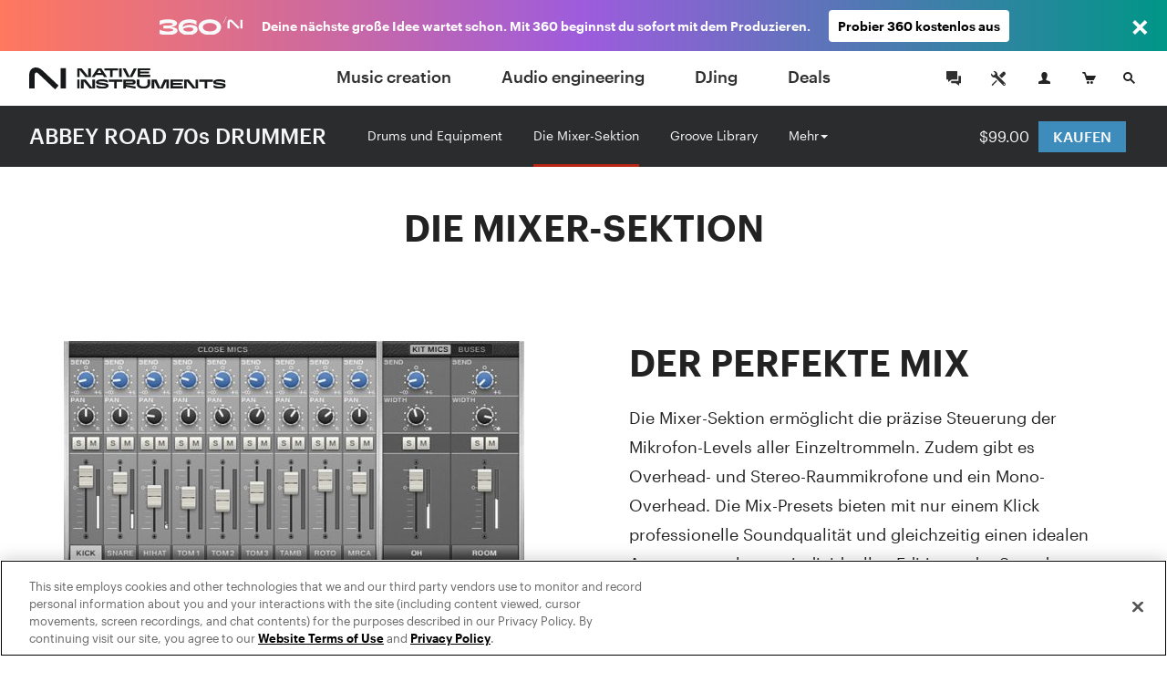

--- FILE ---
content_type: text/html; charset=utf-8
request_url: https://www.native-instruments.com/de/products/komplete/drums/abbey-road-70s-drummer/mixer-section/
body_size: 16542
content:
<!DOCTYPE html>
<html lang="de">
<head>

<meta charset="utf-8">
<!-- 
	This website is powered by TYPO3 - inspiring people to share!
	TYPO3 is a free open source Content Management Framework initially created by Kasper Skaarhoj and licensed under GNU/GPL.
	TYPO3 is copyright 1998-2017 of Kasper Skaarhoj. Extensions are copyright of their respective owners.
	Information and contribution at http://typo3.org/
-->

<base href="https://www.native-instruments.com/">


<meta name="title" content="Die Mixer-Sektion"/>
<meta name="description" content=""/>
<meta property="og:image" content="http://www.native-instruments.com/uploads/media/Abbey-Road-70s-Drummer-product-page-social-preview.jpg" />
<link rel="canonical" href="https://www.native-instruments.com/de/products/komplete/drums/abbey-road-70s-drummer/mixer-section/" />
<link rel="alternate" href="https://www.native-instruments.com/en/products/komplete/drums/abbey-road-70s-drummer/mixer-section/" hreflang="en" />
<link rel="alternate" href="https://www.native-instruments.com/de/products/komplete/drums/abbey-road-70s-drummer/mixer-section/" hreflang="de" />
<link rel="alternate" href="https://www.native-instruments.com/jp/products/komplete/drums/abbey-road-70s-drummer/mixer-section/" hreflang="ja" />
<link rel="alternate" href="https://www.native-instruments.com/fr/products/komplete/drums/abbey-road-70s-drummer/mixer-section/" hreflang="fr" />
<link rel="alternate" href="https://www.native-instruments.com/es/products/komplete/drums/abbey-road-70s-drummer/mixer-section/" hreflang="es" />
<link rel="alternate" href="https://www.native-instruments.com/zh/products/komplete/drums/abbey-road-70s-drummer/mixer-section/" hreflang="zh" />
<meta name="generator" content="TYPO3 CMS">


<link rel="stylesheet" type="text/css" href="/typo3conf/ext/ni_assets/Resources/Public/Dist/site.css?1768229481" media="all">
<link rel="stylesheet" type="text/css" href="/typo3conf/ext/ni_assets/Resources/Public/Dist/detail.css?1768229481" media="all">
<link rel="stylesheet" type="text/css" href="/typo3conf/ext/ni_assets/Resources/Public/Dist/finder.css?1768229481" media="all">
<link rel="stylesheet" type="text/css" href="/typo3conf/ext/ni_assets/Resources/Public/Dist/audio.css?1768229481" media="all">



<script src="/typo3conf/ext/ni_assets/Resources/Public/Js/mitt.min.js?1768229481" type="text/javascript"></script>
<script src="/typo3conf/ext/ni_assets/Resources/Public/Dist/site.js?1768229481" type="text/javascript"></script>
<script src="/typo3conf/ext/ni_assets/Resources/Public/Dist/detail.js?1768229481" type="text/javascript"></script>
<script src="/typo3conf/ext/ni_assets/Resources/Public/Dist/finder.js?1768229481" type="text/javascript"></script>
<script type="text/javascript">
/*<![CDATA[*/
/*kameleoonInline1*/
(function() {
    // Duration in milliseconds to wait while the Kameleoon application file is loaded
    var kameleoonLoadingTimeout = 1000;
    window.kameleoonQueue = window.kameleoonQueue || [];
    window.kameleoonStartLoadTime = new Date().getTime();
    if (!document.getElementById('kameleoonLoadingStyleSheet') && !window.kameleoonDisplayPageTimeOut) {
        var kameleoonS = document.getElementsByTagName('script')[0];
        var kameleoonCc = "* { visibility: hidden !important; background-image: none !important; }";
        var kameleoonStn = document.createElement('style');
        kameleoonStn.type = 'text/css';
        kameleoonStn.id = 'kameleoonLoadingStyleSheet';
        if (kameleoonStn.styleSheet) {
            kameleoonStn.styleSheet.cssText = kameleoonCc;
        } else {
            kameleoonStn.appendChild(document.createTextNode(kameleoonCc));
        }
        kameleoonS.parentNode.insertBefore(kameleoonStn, kameleoonS);
        window.kameleoonDisplayPage = function(fromEngine) {
            if (!fromEngine) {
                window.kameleoonTimeout = true;
            }
            if (kameleoonStn.parentNode) {
                kameleoonStn.parentNode.removeChild(kameleoonStn);
            }
        };
        window.kameleoonDisplayPageTimeOut = window.setTimeout(window.kameleoonDisplayPage, kameleoonLoadingTimeout);
    }
})();

/*kameleoonInline2*/
(function() {
    // Change the value of this URL to point to your own URL, where the iFrame is hosted
    window.kameleoonIframeURL = '/typo3conf/ext/ni_assets/Resources/Public/Scripts/kameleoon_static_file.html';
    window.kameleoonLightIframe = false;
    var kameleoonIframeOriginElement = document.createElement('a');
    kameleoonIframeOriginElement.href = window.kameleoonIframeURL;
    window.kameleoonIframeOrigin = kameleoonIframeOriginElement.origin ||
        kameleoonIframeOriginElement.protocol + '//' + kameleoonIframeOriginElement.hostname;
    if (location.href.indexOf(window.kameleoonIframeOrigin) !== 0) {
        window.kameleoonLightIframe = true;
        var kameleoonProcessMessageEvent = function(event) {
            if (window.kameleoonIframeOrigin === event.origin &&
                event.data.slice &&
                event.data.slice(0, 9) === 'Kameleoon') {
                window.removeEventListener('message', kameleoonProcessMessageEvent);
                window.kameleoonExternalIFrameLoaded = true;
                if (window.Kameleoon) {
                    Kameleoon.Utils.runProtectedScript(event.data);
                    Kameleoon.Analyst.load();
                } else {
                    window.kameleoonExternalIFrameLoadedData = event.data;
                }
            }
        };
        if (window.addEventListener) {
            window.addEventListener('message', kameleoonProcessMessageEvent, false);
        }
        var iframeNode = document.createElement('iframe');
        iframeNode.src = window.kameleoonIframeURL;
        iframeNode.id = 'kameleoonExternalIframe';
        iframeNode.style = 'float: left !important; opacity: 0.0 !important; width: 0px !important; height: 0px !important;';
        document.head.appendChild(iframeNode);
    }
})();

/*]]>*/
</script>

<script type="text/javascript" src="//l3n0djpu9w.kameleoon.io/kameleoon.js" async="true" fetchpriority="high"></script>
<title>Drums : Abbey Road 70S Drummer : Die Mixer-Sektion | Komplete </title><meta name="viewport" content="width=device-width, initial-scale=1"><link rel="shortcut icon" href="/typo3conf/ext/ni_assets/Resources/Public/Images/favicon.ico">
</head>
<body>







        
	
	






        

        
        
        

        <!--[if lt IE 9]>
            <script type="text/javascript" src="/typo3conf/ext/ni_assets/Resources/Public/Js/ie8-info.js"></script>
        <![endif]-->
    


	
			
			
			
		

	


		
		
	


	









		
	



	
<script>
    dataLayer = [
        {
            pageCategory: 'www',
            pageUrl: window.location.href,
            country: Util.getCountry(),
            lang: Util.getLang(),
            authentication: Account.getAuthState()
        }
    ];
    var googleAnalyticsProfile = '';
</script>

<noscript><iframe src="//www.googletagmanager.com/ns.html?id=GTM-92L2"
height="0" width="0" style="display:none;visibility:hidden"></iframe></noscript>
<script>(function(w,d,s,l,i){w[l]=w[l]||[];w[l].push({'gtm.start':
new Date().getTime(),event:'gtm.js'});var f=d.getElementsByTagName(s)[0],
j=d.createElement(s),dl=l!='dataLayer'?'&l='+l:'';j.async=true;j.src=
'//www.googletagmanager.com/gtm.js?id='+i+dl;f.parentNode.insertBefore(j,f);
})(window,document,'script','dataLayer','GTM-92L2');var cacheKey='696f1776857d8',pageCacheKey='5f2638924c8c44fcfb0b7cf0edb4d8b7';</script>



        <header id="header" class="header">
            
	



<div class="header-logo-container">
    <a href="/de/" class="header-logo"></a>
</div>

<ul id="top-navi" class="top-navi">
    
        
            <li>
                
                        <a class="sub  " href="/de/catalog/music-creation/">
                            Music creation
                        </a>
                    

                <span class="navborder"></span>
            </li>
        
            <li>
                
                        <a class="sub  " href="/de/catalog/audio-engineering/">
                            Audio engineering
                        </a>
                    

                <span class="navborder"></span>
            </li>
        
            <li>
                
                        <a class="sub  " href="/de/catalog/djing/">
                            DJing
                        </a>
                    

                <span class="navborder"></span>
            </li>
        
            <li>
                
                        <a class="sub  " href="/de/catalog/deals/">
                            Deals
                        </a>
                    

                <span class="navborder"></span>
            </li>
        
    
</ul>

<button id="mainMenuToggle" class="btn btn-menu menu-link close-popovers trigger-close-on-popover-click" type="button">
    <span class="button-text">MENU</span>
    <span class="hamburger" id="hamburgerIcon">
        <span class="hamburger-slices"></span>
        <span class="hamburger-slices"></span>
        <span class="hamburger-slices"></span>
    </span>
    <span class="clearfix"></span>
</button>

<div id="mobile-product-search-container" class="mobile-product-search-container" style="display:none;">
    <div id="mobile-product-search">
        <form action="/de/products">
            <input class="mobile-product-search-input form-control" id="mobile-product-search-input" name="q" type="text" placeholder="Produktsuche" />
        </form>
    </div>
</div>

<script>
    jQuery('#basket-count').text(
            Util.getBasketCount()
    );

    /*

    jQuery('#mainMenuToggle').click(function (e) {
        e.preventDefault();
        jQuery('#top-navi').toggle().toggleClass('in');
        jQuery('#hamburgerIcon').toggleClass('in');
    });
    // hide mobile search when popover appears
    jQuery(document).on('show.bs.popover', '.login-cart-search .popover-link', function () {
        if (jQuery('#top-navi').hasClass('in')) {
            jQuery('#top-navi').toggle().toggleClass('in');
            jQuery('#hamburgerIcon').toggleClass('in');
        }
    });
    */


    window.initMobileMenu();
</script>



            
	



<style>
	#login-cart-search a:hover {
		cursor: pointer;
		color: rgb(62, 140, 187);
	}
	
	@media (max-width: 420px) {
		#login-cart-search {
			padding: 10px 0 0;
			margin-right: clamp(0.5vw, calc((100vw - 375px) * 0.444), 20px);
		}
		
		#login-cart-search > a:nth-child(2) > svg {
			margin-left: clamp(0px, calc((100vw - 375px) * 12 / 45), 12px) !important;
			margin-right: clamp(0px, calc((100vw - 375px) * 8 / 45), 8px) !important;
		}
	}
</style>

<div id="login-cart-search" class="login-cart-search">

	<a href="/de/community/"><svg xmlns="http://www.w3.org/2000/svg" style="margin-bottom: -10px;" width="32" fill="none" viewBox="0 0 32 32" class="rounded-full hover:bg-grey-90 hover:text-white"><title>Community</title><path fill="currentColor" fill-rule="evenodd" d="M21.333 14.666v-1.333h2.666v8h-2V24l-3.555-2.667h-5.11v-2.666h7.999v-4ZM20 17.334h-6.445L10 20v-2.666H8V8h12v9.334Z" clip-rule="evenodd"></path></svg></a>

	<a href="https://support.native-instruments.com/hc/de/"><svg xmlns="http://www.w3.org/2000/svg" style="margin-bottom: -10px;  margin-right: 8px; margin-left: 12px;" width="32" fill="none" viewBox="0 0 32 32" class="rounded-full hover:bg-grey-90 hover:text-white"><title>Support</title><path fill="currentColor" d="m23.513 21.162-7.964-7.963a1.803 1.803 0 0 1-.522-1.41 3.518 3.518 0 0 0-1.019-2.764A3.498 3.498 0 0 0 11.526 8c-.338 0-.677.048-1.003.144l2.113 2.113c.23 1.06-1.306 2.612-2.378 2.378l-2.113-2.113A3.558 3.558 0 0 0 8 11.528a3.512 3.512 0 0 0 3.79 3.5c.521-.04 1.037.151 1.408.523l7.964 7.962a1.662 1.662 0 1 0 2.35-2.351ZM22.333 23a.666.666 0 1 1 0-1.333.666.666 0 0 1 0 1.333Zm-5.29-10.193 3.552-3.545a1.984 1.984 0 0 1 2.817 0 1.994 1.994 0 0 1 .006 2.823l-3.55 3.546-2.825-2.824Zm-2.353 6.12-3.485 3.457a2.195 2.195 0 0 0-.382.516l-.201.387-1.4.713-.555-.556.683-1.43.387-.202c.19-.1.374-.22.526-.372l3.485-3.457.942.944Z"></path></svg></a>

	<span id="react-root-login">
		<a id="accountLink" class="account-link popover-link" href="/de/my-account/">
			<span class="account-link-icon">
				<svg xmlns="http://www.w3.org/2000/svg" width="13" height="13" viewBox="0 0 13 13">
					<path class="icon-myaccount" d="M11.3 9.75c-1.87-.41-3.58-.81-2.77-2.36C11.05 2.6 9.18 0 6.5 0S2 2.68 4.47 7.39c.9 1.61-.89 1.95-2.76 2.36S.12 11 0 13h13c-.14-2 .17-2.76-1.7-3.25z"/>
				</svg>
				
					<span class="account-notification-count bubble"></span>
				
			</span>
		</a>
	</span>

	<a id="basketLink-legacy"
	   class="cart-link popover-link"
	   data-title="WARENKORB"
	   href="/de/shop/cart/">
		<span class="cart-link-icon">
			<svg xmlns="http://www.w3.org/2000/svg" width="15" height="13" viewBox="0 0 15 13">
				<path class="icon-cart" d="M4.58 9L2.11 1.64H.59L0 0h3.31l1.58 4.09H15L12.68 9h-8.1z"/>
				<ellipse class="icon-cart" cx="10.45" cy="11.5" rx="1.45" ry="1.5"/>
				<ellipse class="icon-cart" cx="6.45" cy="11.5" rx="1.45" ry="1.5"/>
			</svg>
			<span id="cartAmount" class="cart-link-amount bubble">0</span>
		</span>
	</a>

	<!-- mobile search link -->
	<a href="/de/catalog/" class="search-link close-popovers">
		<span class="search-link-icon">
			<svg xmlns="http://www.w3.org/2000/svg" width="13" height="13" viewBox="0 0 13 13">
				<path class="icon-search" d="M13 11.67L9.06 7.73A4.84 4.84 0 0 0 10 5a5 5 0 0 0-5-5 5 5 0 0 0-5 5 5 5 0 0 0 5 5 4.88 4.88 0 0 0 2.72-.94L11.67 13zM2 5a3 3 0 1 1 3 3 3 3 0 0 1-3-3z"/>
			</svg>
		</span>
		<span class="search-link-text"></span>
	</a>

	<!-- desktop dropdown search -->
	<a href="/de/catalog/" id="search-link-desktop" class="search-link-desktop popover-link">
		<span class="search-link-icon">
			<svg xmlns="http://www.w3.org/2000/svg" width="13" height="13" viewBox="0 0 13 13">
				<path class="icon-search" d="M13 11.67L9.06 7.73A4.84 4.84 0 0 0 10 5a5 5 0 0 0-5-5 5 5 0 0 0-5 5 5 5 0 0 0 5 5 4.88 4.88 0 0 0 2.72-.94L11.67 13zM2 5a3 3 0 1 1 3 3 3 3 0 0 1-3-3z"/>
			</svg>
		</span>
	</a>

	<div style="display:none;">
		<div id="top-search-dropdown" class="search-dropdown">
			<form class="form">
				<div class="form-group">
					<input id="search-box" class="form-control search-box" type="search" data-provide="typeahead" autocomplete="off"
						placeholder="Produktsuche"
						data-noresulttext="Keine Ergebnisse gefunden"
						data-moretext="Zeige mehr Ergebnisse"
						data-moreurl="/de/catalog/"
					/>
				</div>
			</form>
		</div>
	</div>

</div>

<div style="display:none">

	<div id="account-popover-content">

		<div class="account-snippet">

			<div id="account-snippet-user-data">
				<div class="show-logged-in hide">
					<div class="account-snippet-user name"></div>
					<div class="username"></div>
				</div>

				<a id="account-login-link" class="btn btn-primary full-width hide-logged-in" href="/de/login/">
					ANMELDEN
				</a>

				<span class="hide-logged-in">
					Don't have a Native account?
					<a id="account-signup-link" href="/de/login/">
						Sign up now
					</a>
				</span>
			</div>

			<ul class="account-snippet-menu">
				<li>
					<a class="account-snippet-link" href="https://www.native-instruments.com/de/my-account/">
						Mein Benutzerkonto
					</a>
				</li>
				
					<li>
						<a class="account-snippet-link" href="https://www.native-instruments.com/de/catalog/my-komplete-offers/">
							Meine KOMPLETE-Angebote <span class="upgrades-count bubble bubble-inline"></span>
						</a>
					</li>
				
				<li>
					<a class="account-snippet-link" href="https://www.native-instruments.com/de/my-account/my-products-serials-downloads/">
						Meine Produkte und Seriennummern
					</a>
				</li>
				<li>
					<a class="account-snippet-link" href="https://www.native-instruments.com/de/my-account/account-settings/">
						Name, Adresse, E-Mail, Passwort
					</a>
				</li>
				<li>
					<a class="account-snippet-link" href="https://www.native-instruments.com/de/my-account/order-history/">
						Bestellhistorie
					</a>
				</li>
				<li>
					<a class="account-snippet-link" href="https://www.native-instruments.com/de/support/downloads/">
						Updates &amp; Treiber
					</a>
				</li>
				<li>
					
						Meine Gutscheine
					
				</li>
				<li>
					<a class="account-snippet-link" href="https://www.native-instruments.com/de/my-account/subscription/">
						Musikalisches Profil
					</a>
				</li>
			</ul>
		</div>

		<div class="account-snippet-logout">
			<span>

			</span>

			<a href="#" id="account-logout-link" class="btn btn-primary full-width" onclick="Account.logout();return false;">
				
			</a>
		</div>

	</div>

</div>


        </header>

        <div id="ajax-content" class="ajax-content">
            <div
                id="welcome-container"
                class="welcome-container"
                ng-app="welcome"
            >
                
                    





	<ni-welcome>

	
	
	
	

	<script>
window["welcome"] = {
    "newsbar": {
        "title": "Teil von Komplete 15 Ultimate",
        "icon": "newsbar-title-icon icon-notification-offer",
        "text": "Spare bei einer Welt voller Klang",
        "linkTarget": "https:\/\/www.native-instruments.com\/products\/komplete\/bundles\/komplete-15-ultimate\/",
        "linkCampaignArray": null,
        "linkText": "Jetzt vorbestellen",
        "countries": null
    },
    "minimized": null,
    "background": "fileadmin\/user_upload\/Abbey-Road-70s-Drummer-product-page-hero.png",
    "title": "ABBEY ROAD 70s DRUMMER",
    "claim": "70<span class=\"lowercase\">s<\/span> Drums, Studio and Drummer",
    "text": "<ul><li>Zwei hervorragend aufgenommene Vintage 70s Kits\r<\/li><li>Erstklassige Effekte und neue Mixer-Sektion\r<\/li><li>Riesige Groove Library mit Beats im Stil der 70er<\/li><\/ul>",
    "logo": "fileadmin\/ni_media\/products\/logos_svg\/abbey-road-70s-drummer.svg",
    "video": null,
    "topText": null,
    "textAsBullets": "1",
    "product": {
        "title": "ABBEY ROAD | 70s DRUMMER",
        "sku": "KIABBEYROAD70sDRUMS",
        "overridePrice": null,
        "descriptionText": "Klassische 1970er-Drums \u2013 von pr\u00e4zisem Funk bis zu bombastischem Hard Rock. Aufgenommen in den Abbey Road Studios London.",
        "thumb": "\/fileadmin\/ni_media\/productfinder\/packshots2016facelift\/abbey-road-70s-drummer.png",
        "detailPageUrl": "\/de\/products\/komplete\/drums\/abbey-road-70s-drummer\/",
        "pricingPageUrl": "\/de\/products\/komplete\/drums\/abbey-road-70s-drummer\/pricing\/",
        "segmentationCategory": null,
        "brand": "komplete"
    }
};
</script>

	<script>
Util.i18n.add({
    "tabdropdown.more": "Mehr",
    "tabdropdown.menu": "Menu",
    "Update": "Update",
    "Upgrade": "Upgrade",
    "Crossgrade": "Crossgrade",
    "My Update": "Mein Update",
    "My Upgrade": "Mein Upgrade",
    "My Crossgrade": "Mein Crossgrade",
    "All Products": "Alle Produkte",
    "Bundle Price": "Bundle-Preis",
    "You save": "Deine Ersparnis",
    "From": "Ab",
    "Month": "p. Mo.",
    "Buy now, pay later": "Jetzt kaufen, sp\u00e4ter bezahlen"
});
</script>

	<script type="text/ng-template" id="/typo3conf/ext/ni_assets/Resources/Public/Js/finder/template/ni-price-tag-detail-page.html">
		<style>

  .bundle-price-wrapper {
    display: table;
  }

  .bundle-price-cell {
    display: table-cell;
    padding: 0 10px;
    text-align: left;
    vertical-align: middle;
  }

  .bundle-price-cell:first-child {
    padding-left: 0;
  }

  .bundle-price-label-wrapper {
    padding-right: 30px;
  }

  .bundle-price-label {
    text-align: left;
    padding: 0px;
    display: block;
    font-size: .75rem;
    line-height: 1;
    margin-bottom: 2px;
    font-family: 'Graphik';
  }

  .price-striked {
    margin-left: -0.4em;
  }

  .bundle-price-amount {
    font-size: 1.1em;
  }

  .bundle-price-saving {
    display: block;
    font-size: 12px;
    line-height: 1.2;
    margin-bottom: -2px;
  }

  .bundle-price-default-container {
    color: #fff;
  }

  .bundle-price-wrapper .price-green-label {
    color: #92f27b;
  }

  .bundle-content-header-label {
    font-size: 79%;
    position: relative;
    top: -8px;
  }

  .bundle-content-header-label::after {
    content: 'Bundle';
    color: #92f27b;
    position: absolute;
    left: 0px;
    font-size: 12px;
    bottom: -14px;
    line-height: 1;
    letter-spacing: 0px;
    margin-bottom: 2px;
    font-family: 'Graphik';
  }

  .bundle-price-financing {
    width: 60px;
    white-space: initial;
    text-align: left;
  }

@media (max-width: 767px) {

    .bundle-price-wrapper .price-green-label {
      color: #09a548;
    }

    .bundle-price-cell {
      vertical-align: top;
    }

    .price-container {
      color: #000;
    }

    .bundle-price-default-container {
      color: #000;
      font-size: 0.9rem;
    }

    .price-default-container:not(.price-financing) {
        font-weight: 400;
        font-family: 'Graphik';
    }

    .price-default-container:not(.price-financing) .price-default {
        vertical-align: top;
        display: inline-block;
        font-size: 1.6rem;
        font-style: normal;
        line-height: 1.1;
        margin-right: 5px;
        margin-top: 2px;
        margin-bottom: 2px;
    }

    .bundle-price-financing .price-default.bundle-price-default {
      font-size: 1rem;
    }
}</style>
<div class="ni-price-tag-regular">
    <div class="bundle-price-wrapper" ng-if="price.bundle">
      <div class="bundle-price-cell">
        <div class="bundle-price-default-container">
          <span class="bundle-price-label">{{'All Products' | translate}}</span>
        </div>
        <div class="price-striked price-green-label">
            <span class="bundle-price-default-container bundle-price-amount">
              &nbsp;{{price.bundle.original_price}}&nbsp;
            </span>
        </div>
      </div>

      <div class="bundle-price-cell">
        <div class="bundle-price-default-container">
          <span class="bundle-price-label">{{'Bundle Price' | translate}}</span>
        </div>
        <div class="bundle-price-default-container">
          <span class="bundle-price-amount">{{price.bundle.min_price}}</span>
        </div>
        <div class="bundle-price-default-container">
          <span class="price-green-label bundle-price-saving">
            {{'You save' | translate}} {{price.bundle.diff_price}}
          </span>
        </div>
      </div>

      <div class="bundle-price-cell">
        <div class="bundle-price-default-container">
            <span class="bundle-price-label">{{(price.min.personalized ? 'My ' : '') + price.min.license | translate}}</span>
            <span class="bundle-price-amount">{{ price.min.min_price ? price.min.min_price : price.min.original_price }}</span>
        </div>
      </div>

      <div class="bundle-price-cell bundle-price-financing-container">
        <div class="price-default-container bundle-price-financing" ng-if="price.financing">
          <a href="/de/products/komplete/drums/abbey-road-70s-drummer/mixer-section/#" ng-click="openFinancingModal(price.financing);$event.preventDefault();">
            <span ng-if="price.financing.min_price" class="price-update-label">{{'From' | translate}}</span>
            <span ng-if="price.financing.min_price" class="price-default bundle-price-default">{{price.financing.min_price}}</span>
            <span ng-if="price.financing.min_price" class="price-update-label">{{'Month' | translate}}</span>
            <span ng-if="!price.financing.min_price" class="price-update-label cta-buy-now-pay-later">
              {{'Buy now, pay later' | translate}}
            </span>
          </a>
        </div>
      </div>

    </div>

    <div ng-if="!price.bundle && price.main && price.main.min_price && !price.financing">
      <div class="price-striked-container">
          <span class="price-striked">&nbsp;{{price.main.original_price}}&nbsp;</span>
      </div>
      <div class="price-default-container">
        <span class="price-default">
            {{price.main.min_price}}
        </span>
      </div>
    </div>

    <div ng-if="!price.bundle && price.main && price.main.min_price && price.financing">
        <div class="price-default-container">
            <span class="price-striked small">{{price.main.original_price}}</span>&nbsp;
            <span class="price-default">{{price.main.min_price}}</span>
        </div>
        <div class="price-default-container price-financing">
            <a href="/de/products/komplete/drums/abbey-road-70s-drummer/mixer-section/#" ng-click="openFinancingModal(price.financing);$event.preventDefault();">
                <span ng-if="price.financing.min_price" class="price-update-label">{{'From' | translate}}</span>
                <span ng-if="price.financing.min_price" class="price-default">{{price.financing.min_price}}</span>
                <span ng-if="price.financing.min_price" class="price-update-label">{{'Month' | translate}}</span>
                <span ng-if="!price.financing.min_price" class="price-update-label cta-buy-now-pay-later">
                    {{'Buy now, pay later' | translate}}
                </span>
            </a>
        </div>
    </div>

    <div ng-if="!price.bundle && price.main && !price.main.min_price && price.min && !price.financing">
        <div class="price-default-container">
            <span class="price-default">{{price.main.original_price}}</span>
        </div>

        <div class="price-update-container" id="price-update-container">
            <span class="price-update-label">{{(price.min.personalized ? 'My ' : '') + price.min.license | translate}}</span>
            <span class="price-update">{{ price.min.min_price ? price.min.min_price : price.min.original_price }}</span>
        </div>
    </div>

    <div ng-if="!price.bundle && price.main && !price.main.min_price && price.min && price.financing">
        <div class="price-default-container">
            <span class="price-default">{{price.main.original_price}}</span>
        </div>
        <div class="price-default-container price-financing">
            <a href="/de/products/komplete/drums/abbey-road-70s-drummer/mixer-section/#" ng-click="openFinancingModal(price.financing);$event.preventDefault();">
                <span ng-if="price.financing.min_price" class="price-update-label">{{'From' | translate}}</span>
                <span ng-if="price.financing.min_price" class="price-default">{{price.financing.min_price}}</span>
                <span ng-if="price.financing.min_price" class="price-update-label">{{'Month' | translate}}</span>
                <span ng-if="!price.financing.min_price" class="price-update-label cta-buy-now-pay-later">
                    {{'Buy now, pay later' | translate}}
                </span> </a>
        </div>
    </div>

    <div ng-if="!price.bundle && price.main && !price.main.min_price && !price.min && !price.financing" class="ni-price-no-diff">
        <div class="price-default-container">
            <span class="price-default">{{price.main.original_price}}</span>
        </div>
    </div>

    <div ng-if="!price.bundle && price.main && !price.main.min_price && !price.min && price.financing">
        <div class="price-default-container">
            <span class="price-default">{{price.main.original_price}}</span>
        </div>
        <div class="price-default-container price-financing">
            <a href="/de/products/komplete/drums/abbey-road-70s-drummer/mixer-section/#" ng-click="openFinancingModal(price.financing);$event.preventDefault();">
                <span ng-if="price.financing.min_price" class="price-update-label">{{'From' | translate}}</span>
                <span ng-if="price.financing.min_price" class="price-default">{{price.financing.min_price}}</span>
                <span ng-if="price.financing.min_price" class="price-update-label">{{'Month' | translate}}</span>
                <span ng-if="!price.financing.min_price" class="price-update-label cta-buy-now-pay-later">
                    {{'Buy now, pay later' | translate}}
        </span>
            </a>
        </div>
    </div>

    <div ng-if="!price.bundle && !price.main && price.min && price.min.min_price">
        <div class="price-striked-container">
            <span class="price-striked">&nbsp;{{price.min.original_price}}&nbsp;</span>
        </div>
        <div class="price-default-container">
        <span class="price-default">
            {{price.min.min_price}}
        </span>
        </div>
    </div>

    <div ng-if="!price.bundle && !price.main && price.min && !price.min.min_price && !price.financing" class="ni-price-no-diff">
        <div class="price-default-container">
        <span class="price-default">
            {{price.min.original_price}}
        </span>
        </div>
    </div>

    <div ng-if="!price.bundle && !price.main && price.min && !price.min.min_price && price.financing">
        <div class="price-default-container">
            <span class="price-default">{{price.min.original_price}}</span>
        </div>
        <div class="price-default-container price-financing">
            <a href="/de/products/komplete/drums/abbey-road-70s-drummer/mixer-section/#" ng-click="openFinancingModal(price.financing);$event.preventDefault();">
                <span ng-if="price.financing.min_price" class="price-update-label">{{'From' | translate}}</span>
                <span ng-if="price.financing.min_price" class="price-default">{{price.financing.min_price}}</span>
                <span ng-if="price.financing.min_price" class="price-update-label">/{{'Month' | translate}}</span>
                <span ng-if="!price.financing.min_price" class="price-update-label cta-buy-now-pay-later">
                    {{'Buy now, pay later' | translate}}
                </span>
            </a>
        </div>
    </div>
</div>



	</script>

        
			<style>

				.test-WWW-7308 .welcome-header-price-button-container .btn{background-color:#b82613}
				.test-WWW-7308 .welcome-header-price-button-container .btn:hover{background-color:#ca2914}

				.content-header-navigation .navigation-items .dropdown-menu a:hover, .content-header-navigation .navigation-items .dropdown-menu a:active{background-color:#b82613}

				.content-header-navigation .navigation-items > li a.active + span.navborder{background-color:#b82613}
				.content-header-navigation .navigation-items > li a:hover + .navborder{background-color:#b82613}
			</style>
        

		 

		
			
		

	

    
			
			<div class="welcome content-header-container sub newsbar-included">
		

		<!-- Welcome Content -->

	

		

			<div class="fix-affix-helper">
				<div class="content-header welcome-header theme-darkside">

					
						<div class="content-header-logo">
                            
                                    <h1>
                                        <a href="/de/products/komplete/drums/abbey-road-70s-drummer/">ABBEY ROAD 70s DRUMMER</a>
                                    </h1>
                                
						</div>
					

					<div class="content-header-navigation welcome-header-navigation">
						<ul class="navigation-items"><li class="force-hide">
<a href="/de/products/komplete/drums/abbey-road-70s-drummer/drums-and-equipment/">Drums und Equipment</a>
<span class="navborder"></span>
</li>
<li class="active current force-hide">
<a href="/de/products/komplete/drums/abbey-road-70s-drummer/mixer-section/" class="active current">Die Mixer-Sektion</a>
<span class="navborder"></span>
</li>
<li class="force-hide">
<a href="/de/products/komplete/drums/abbey-road-70s-drummer/groove-library/">Groove Library</a>
<span class="navborder"></span>
</li>
<li class="force-hide">
<a href="/de/products/komplete/drums/abbey-road-70s-drummer/equipment-details/">Equipment-Details</a>
<span class="navborder"></span>
</li>
<li class="force-hide">
<a href="/de/products/komplete/drums/abbey-road-70s-drummer/press-views/">Pressestimmen</a>
<span class="navborder"></span>
</li></ul>
					</div>

					<div class="welcome-header-price-button-container">

						<div>
							<div class="price-container">
                                
                                    
                                            <ni-price-tag mode="detail-page" sku="welcome.product.sku" format="regular"></ni-price-tag>
                                        
                                

							</div><div class="button-container">
								
									
                                            
                                                <a href="/de/pricing/abbey-road-70s-drummer/" class=" btn-primary btn btn-welcome-buy">
                                                    <span class="btn-welcome-buy-text">
                                                        KAUFEN
                                                    </span>
                                                    <!-- mocked -->
                                                    <span class="btn-welcome-buy-price">
                                                        
                                                                <ni-price-tag mode="detail-page" sku="'KIABBEYROAD70sDRUMS'"></ni-price-tag>
                                                            
                                                    </span>
                                                </a>
                                            
										
								
								
								
							</div>
						</div>
						<div class="clear"></div>
					</div>
					<div class="clear"></div>

				</div>
			</div>

		
    </div>

	

        
        <script>
            try {
                if (welcome.newsbar.countries) {
                    if( welcome.newsbar.countries.split(',').length > 0 && $.inArray(Util.getCountry(), welcome.newsbar.countries.split(',')) === -1 )
                    {
                        $('.newsbar').hide();
                    }
                }
            } catch (e) {
                console.log("Error: ", e);
            }
        </script>
		

		<script type="application/ld+json">{"@context":"http:\/\/schema.org\/","@type":"Product","brand":{"@type":"Thing","name":"komplete"},"sku":"KIABBEYROAD70sDRUMS","name":"ABBEY ROAD | 70s DRUMMER","description":"Klassische 1970er-Drums \u2013 von pr\u00e4zisem Funk bis zu bombastischem Hard Rock. Aufgenommen in den Abbey Road Studios London.","image":"https:\/\/www.native-instruments.com\/fileadmin\/ni_media\/productfinder\/packshots2016facelift\/abbey-road-70s-drummer.png","offers":{"@type":"Offer","priceCurrency":"USD","price":0,"itemCondition":"http:\/\/schema.org\/NewCondition"},"url":"https:\/\/www.native-instruments.com\/de\/products\/komplete\/drums\/abbey-road-70s-drummer\/mixer-section\/","color":null}</script>

	</ni-welcome>


                
            </div>
            <div id="content" class="content detail-page-content">
                
	
		<script>
			var productId = 'KIABBEYROAD70sDRUMS';
			var productTitle = "ABBEY ROAD | 70s DRUMMER";
			
			var google_tag_params = {
				prodid: productId,
				pagetype: 'product',
				pname: productTitle
			};
			dataLayer.push({
				google_tag_params: window.google_tag_params
			});
			
		</script>
	
	





	
			<div id="c37467">
    <div class="headline-container">
        <div class="container">
            <div class="row">
                <div class="col-xs-12">
                    

	
		<h2 class=" ">
		
				DIE MIXER-SEKTION
			
		</h2>
		
	


                </div>
            </div>
        </div>
    </div>
</div>
<div id="c37469">
	
		

			<div class="text-image ce-2-1-a text-left cols-1 text-beside padding-100-100  theme-default prevent-loading-m lazy"  >

			

			<div class="container">

				

				<div class="row col-row">
					

							<div class="col-sm-12 col-md-6 col-md-push-6 col-text">
								

	
		<h2 class=" ">
		
				DER PERFEKTE MIX
			
		</h2>
		
	


								<div class="">
									Die Mixer-Sektion ermöglicht die präzise Steuerung der Mikrofon-Levels aller Einzeltrommeln. Zudem gibt es Overhead- und Stereo-Raummikrofone und ein Mono-Overhead. Die Mix-Presets bieten mit nur einem Klick professionelle Soundqualität und gleichzeitig einen idealen Ausgangspunkt zum individuellen Editieren der Sounds.<br />
<br />
Für jede Snare bietet der Mixer jeweils einen Kanal für das Top- und das Bottom-Mikrofon, zudem ist das Bleed-Level anpassbar. "Bleed" bezieht sich in diesem Fall darauf, wie sehr das restliche Kit den Snare-Teppich zum resonieren bringt. Auf der Kick lassen sich die Level der Innen- und Außen-Mikrofone anpassen. Mit einem zusätzlichen Sub-Kanal lässt sich der Gesamtsound noch weiter den individuellen Vorstellungen anpassen.
								</div>

							</div>

							<div class="col-sm-12 col-md-6 col-md-pull-6 col-image">
								

										

											
													
															



<div class="image-container">

	<div class="">
		
	</div>

	
			<img data-src="typo3temp/pics/img-ce-01_the_perfect_mix_click_enlarge_02-fd54da84eb1e29d9258f800640a14ade-[[display]].jpg" src="[data-uri]" title="" alt="" class="background-image-37469 ce retina lazy" />
		

	

	
</div>

														
												

											

										
									

							</div>

						
				</div>

			</div>

			

		</div>

		
	
</div>
<div id="c37471">
	
		

			<div class="text-image ce-2-1-a text-left cols-1 text-beside padding-100-100  theme-default prevent-loading-m lazy"  >

			

			<div class="container">

				

				<div class="row col-row">
					

							<div class="col-sm-12 col-md-6 col-md-push-6 col-text">
								

	
		<h2 class=" ">
		
				DER EQUALIZER
			
		</h2>
		
	


								<div class="">
									Für jede Trommel steht im Mixerkanal eine eigene Effektkette mit umfangreichen Routing-Optionen zur Verfügung. Alle upgedateten ABBEY ROAD DRUMMER-Instrumente enthalten  einen hochwertigen <a title="Studio EQ" class=" internal-link" href="/de/products/komplete/effects/solid-eq/" target="_self">Studio EQ</a> - mit 4-Band EQ inklusive umschaltbaren Kurven auf dem tiefen und dem hohen Band sowie anpassbaren Q-Settings auf den Mitten.
								</div>

							</div>

							<div class="col-sm-12 col-md-6 col-md-pull-6 col-image">
								

										

											
													
															



<div class="image-container">

	<div class="">
		
	</div>

	
			<img data-src="typo3temp/pics/img-ce-02_solid_g-eq_click_enlarge_03-6fe416c45c8b6fe7b12a07e7150515a0-[[display]].jpg" src="[data-uri]" title="" alt="" class="background-image-37471 ce retina lazy" />
		

	

	
</div>

														
												

											

										
									

							</div>

						
				</div>

			</div>

			

		</div>

		
	
</div>
<div id="c37473">
	
		

			<div class="text-image ce-2-1-a text-left cols-1 text-beside padding-100-100  theme-default prevent-loading-m lazy"  >

			

			<div class="container">

				

				<div class="row col-row">
					

							<div class="col-sm-12 col-md-6 col-md-push-6 col-text">
								

	
		<h2 class=" ">
		
				KOMPRESSOR
			
		</h2>
		
	


								<div class="">
									Dieser leistungsstarke Kompressor macht Ihre Drums druckvoller und präsenter. Der Kompressor ist auch als separates Produkt erhältlich. Er kann viel mehr als nur Bus-Kompression – der <a title=" Studio Kompressor " class=" internal-link" href="/de/products/komplete/effects/solid-bus-comp/" target="_self"> Studio Kompressor </a> steht auf jeder Mixerspur zur Verfügung.
								</div>

							</div>

							<div class="col-sm-12 col-md-6 col-md-pull-6 col-image">
								

										

											
													
															



<div class="image-container">

	<div class="">
		
	</div>

	
			<img data-src="typo3temp/pics/img-ce-03_solid_bus_comp_click_enlarge_03-acebc7e6a3d0a41a8c0234a651f1725b-[[display]].jpg" src="[data-uri]" title="" alt="" class="background-image-37473 ce retina lazy" />
		

	

	
</div>

														
												

											

										
									

							</div>

						
				</div>

			</div>

			

		</div>

		
	
</div>
<div id="c37475">
	
		

			<div class="text-image ce-2-1-a text-left cols-1 text-beside padding-100-100  theme-default prevent-loading-m lazy"  >

			

			<div class="container">

				

				<div class="row col-row">
					

							<div class="col-sm-12 col-md-6 col-md-push-6 col-text">
								

	
		<h2 class=" ">
		
				TRANSIENT MASTER
			
		</h2>
		
	


								<div class="">
									Ein weiterer Premium-Effekt, der ebenfalls auch separat erhältlich ist. <a title="TRANSIENT MASTER" class=" internal-link" href="/de/community/archive/producer/powered-by-guitar-rig/transient-master/" target="_self">TRANSIENT MASTER</a> ist ein unglaublich musikalisches und vielseitiges Tool zur Klangformung. Damit lässt sich der Attack jedes Trommelschlages verstärken, um ihn härter klingen zu lassen,  oder der Resonanzschweif einer Trommel kürzen, wenn dieser zu lange nachklingt. Mit TRANSIENT MASTER lassen sich Drums lauter im Mix platzieren oder abschwächen, ganz ohne Regelung der Lautstärke.
								</div>

							</div>

							<div class="col-sm-12 col-md-6 col-md-pull-6 col-image">
								

										

											
													
															



<div class="image-container">

	<div class="">
		
	</div>

	
			<img data-src="typo3temp/pics/img-ce-04_transient_master_click_enlarge_03-568308605ec3141de765e3fed6d2cf83-[[display]].jpg" src="[data-uri]" title="" alt="" class="background-image-37475 ce retina lazy" />
		

	

	
</div>

														
												

											

										
									

							</div>

						
				</div>

			</div>

			

		</div>

		
	
</div>
<div id="c37477">
	
		

			<div class="text-image ce-2-1-a text-left cols-1 text-beside padding-100-100  theme-default prevent-loading-m lazy"  >

			

			<div class="container">

				

				<div class="row col-row">
					

							<div class="col-sm-12 col-md-6 col-md-push-6 col-text">
								

	
		<h2 class=" ">
		
				TAPE SATURATOR
			
		</h2>
		
	


								<div class="">
									Auch dieser Effekt steht auf jeder Mixerspur zur Verfügung. TAPE SATURATOR simuliert die natürliche harmonische Kompression analoger Tonbänder und macht Ihren Sound wunderbar warm. Man kann damit auch eine sanfte, organische Übersteuerung erreichen.
								</div>

							</div>

							<div class="col-sm-12 col-md-6 col-md-pull-6 col-image">
								

										

											
													
															



<div class="image-container">

	<div class="">
		
	</div>

	
			<img data-src="typo3temp/pics/img-ce-05_tape_saturator_click_enlarge_03-acce31a02557bf60d1c535fe3c723533-[[display]].jpg" src="[data-uri]" title="" alt="" class="background-image-37477 ce retina lazy" />
		

	

	
</div>

														
												

											

										
									

							</div>

						
				</div>

			</div>

			

		</div>

		
	
</div>
<div id="c37479">
	
		

			<div class="text-image ce-2-1-a text-left cols-1 text-beside padding-100-100  theme-default prevent-loading-m lazy"  >

			

			<div class="container">

				

				<div class="row col-row">
					

							<div class="col-sm-12 col-md-6 col-md-push-6 col-text">
								

	
		<h2 class=" ">
		
				CONVOLUTION REVERB
			
		</h2>
		
	


								<div class="">
									Die Drums wurden unter perfekten akustischen Bedingungen aufgenommen, die Overhead- und die Raummikrofon-Optionen des Mixers liefern hervorragende Kontrollmöglichkeiten des Raumklangs. Alle upgedateten ABBEY ROAD DRUMMER-Instrumente gehen mit dem integrierten Faltungshall noch einen Schritt weiter. Es bietet 30 High-End Impulsantworten, die von kleinen Räumen bis zu großen Hallen reichen und Ihren Drums extra Raum und Tiefe verleihen.
								</div>

							</div>

							<div class="col-sm-12 col-md-6 col-md-pull-6 col-image">
								

										

											
													
															



<div class="image-container">

	<div class="">
		
	</div>

	
			<img data-src="typo3temp/pics/img-ce-06_convolution_reverb_click_enlarge_03-c21fdb8be7b9f3a4c1fe4a326100415f-[[display]].jpg" src="[data-uri]" title="" alt="" class="background-image-37479 ce retina lazy" />
		

	

	
</div>

														
												

											

										
									

							</div>

						
				</div>

			</div>

			

		</div>

		
	
</div>
<div id="c37481"><a id="c37097"></a><div id="c37069">
	
		<div class="text theme-default footnote text-center text-below padding-100-100" >
			<div class="container">
				<div class="row">
					<div class="col-xs-12">
						


						<div class="text-body ">
							ABBEY ROAD and the ABBEY ROAD logo are trademarks of EMI (IP) Limited used under license.<br />

						</div>
					</div>
				</div>
			</div>
		</div>
	
</div></div>
		



                
                     

<div class="cta-pricing-page">
    
        
            <a class="btn_buynow btn btn-primary" href="/de/products/komplete/drums/abbey-road-70s-drummer/pricing/">
                
                    JETZT ABBEY ROAD 70s DRUMMER KAUFEN
                
            </a>
        
    
</div>

                    

<div class="container">
    <div
        class="product-supported-payment product-supported-payment__variant-gray"
    >
        <div class="product-supported-payment__methods">
            <img
                alt="PayPal"
                class="product-supported-payment__method"
                src="/typo3conf/ext/ni_assets/Resources/Public/Images/payment/paypal.svg"
            />
            <img
                alt="PayPal Credit"
                class="product-supported-payment__method"
                src="/typo3conf/ext/ni_assets/Resources/Public/Images/payment/paypal-credit.png"
            />
            <img
                alt="MasterCard"
                class="product-supported-payment__method"
                src="/typo3conf/ext/ni_assets/Resources/Public/Images/payment/mastercard.svg"
            />
            <img
                alt="Visa"
                class="product-supported-payment__method"
                src="/typo3conf/ext/ni_assets/Resources/Public/Images/payment/visa.svg"
            />
            <img
                alt="Diners Club International"
                class="product-supported-payment__method"
                src="/typo3conf/ext/ni_assets/Resources/Public/Images/payment/diners-club-international.svg"
            />
            <img
                alt="American Express"
                class="product-supported-payment__method"
                src="/typo3conf/ext/ni_assets/Resources/Public/Images/payment/american-express.svg"
            />
            <img
                alt="JCB"
                class="product-supported-payment__method"
                src="/typo3conf/ext/ni_assets/Resources/Public/Images/payment/jcb.svg"
            />
            <img
                alt="Sofortueberweisung"
                class="product-supported-payment__method"
                src="/typo3conf/ext/ni_assets/Resources/Public/Images/payment/sofortueberweisung.svg"
            />
            <img
                alt="Ideal"
                class="product-supported-payment__method"
                src="/typo3conf/ext/ni_assets/Resources/Public/Images/payment/ideal.svg"
            />
            <img
                alt="Poli"
                class="product-supported-payment__method"
                src="/typo3conf/ext/ni_assets/Resources/Public/Images/payment/poli.svg"
            />
        </div>

        <p class="product-supported-payment__disclaimer">
            Die verfügbaren Zahlungsmethoden sind möglicherweise regional unterschiedlich. <a href="/de/shop-information/shipping-fees-payment/">Erfahre mehr</a>.
        </p>
    </div>
</div>

                
            </div>
        </div>

        
	


		
		
	

<div class="container-fluid">
	<div class="nisp-bar row">
		<div class="col-lg-1 hidden-md hidden-sm hidden-xs"></div>
        <div class="nisp-controls col-lg-2 col-md-3 col-sm-3 col-xs-6">
            <a class="nisp-button" data-player-action="prev">
                <span id="nisp-button-prev" class="nisp-sprite nisp-button-prev"></span>
            </a>
            <a class="nisp-button" data-player-action="playpause">
                <span id="nisp-button-playpause" class="nisp-sprite nisp-button-playpause pause"></span>
            </a>
            <a class="nisp-button" data-player-action="next">
                <span id="nisp-button-next" class="nisp-sprite nisp-button-next"></span>
            </a>
        </div>

		<div class="nisp-waveformContainer col-lg-3 col-md-3 hidden-sm hidden-xs">
			<div class="nisp-waveformText"><a class="nisp-itemLink"></a> - <span class="nisp-chapterLink"></span><span class="pull-right"></span></div>
			<div class="nisp-waveform">
				<div class="nisp-lineMarker"></div>
				<div class="nisp-lineFlag"></div>
				<!--<div class="nisp-positionMarker"></div>-->
			</div>
		</div>

		<div class="nisp-textArea col-lg-4 col-md-4 col-sm-6 col-xs-4 hidden-xxs">
			<p class="nisp-description">Description</p>
		</div>
        <!--
		<div class="nisp-controls-social col-lg-1 col-md-3 col-sm-3 hidden-xs">
			<div class="pull-left">
				<a class="nisp-button-horizontal nisp-button" data-player-action="deeplink"><img src="/typo3conf/ext/ni_assets/Resources/Public/Images/nisp/icon_soundcloud.png"></a>
				<a class="nisp-button-horizontal nisp-button" data-player-action="like"><img src="/typo3conf/ext/ni_assets/Resources/Public/Images/nisp/icon_heart.png"></a>
			</div>
			<div class="pull-left">
				<a class="nisp-button" data-player-action="share"><img src="/typo3conf/ext/ni_assets/Resources/Public/Images/nisp/icon_share.png"></a>
			</div>
		</div>
        -->
		<!--<div class="col-lg-1 hidden-md hidden-sm hidden-xs"></div>-->
        <div class="nisp-smallDisplay hidden-lg hidden-md col-xs-12">
            <div></div>
            <div></div>
        </div>

		<div class="nisp-controls-right col-lg-2 col-md-1 col-sm-2 col-xs-1 pull-right">
			<a class="nisp-button" data-player-action="hide">
                <span id="nisp-button-close" class="nisp-sprite nisp-button-close"></span>
            </a>
		</div>
	</div>
</div>



        <footer id="footer" class="footer footer__pdp">
            
	










<div class="footer-primary container">
    <div class="row">
        <div class="column1 col-xs-4 col-md-4">
            <span class="footer-column-headline headline-shop-service">
                 Shop &amp; Service 
            </span>
            <ul>
                <li>
                    <a href="/de/shop-information/">
                        Shop info & faq
                    </a>
                </li>
                <li>
                    <a href="https://www.native-instruments.com/de/my-account/">
                         Mein Konto &amp; Bestellverlauf 
                    </a>
                </li>
                <li>
                    <a href="/de/company/resellers/">
                        Shop Finden
                    </a>
                </li>
                <li>
                    <a href="/de/specials/native-access-old/">
                        Native Access
                    </a>
                </li>
                <li>
                    <a href="https://support.native-instruments.com/hc/p/cancel-subscription">
                        Abonnement kündigen
                    </a>
                </li>
            </ul>
            <span>
                    <a class="freeshipping country-us" href="/de/shop-information/shipping-fees-payment/">
                        <span class="freeshipping__text">
                        Kostenloser Versand*
                        </span>
                        <span class="freeshipping__logos"></span>
                    </a>
            </span>
        </div>
        <div class="column2 col-xs-5 col-md-5">
            <span class="footer-column-headline hidden-xs">
                Folge uns auf
            </span>
            <ul class="connect-container hidden-xs">
                <li>
                    <a href="#" class="connect-facebook"></a>
                    <ul class="connect-facebook-menu">
                        
                        <li>
                            <a href="https://www.facebook.com/traktorpro" class="facebook-traktor" target="_blank"><span>TRAKTOR</span><span id="facebook-traktor-count"></span></a>
                        </li>
                        <li>
                            <a href="https://www.facebook.com/nativeinstruments" class="facebook-ni" target="_blank"><span>NATIVE INSTRUMENTS</span><span id="facebook-ni-count"></span></a>
                        </li>
                    </ul>
                </li>
                <li><a href="#" class="connect-twitter"></a>
                    <ul class="connect-twitter-menu">
                        
                        <li>
                            <a href="https://twitter.com/NI_News" class="twitter-ninews" target="_blank"><span>NI NEWS</span><span id="twitter-news-count"></span></a>
                        </li>
                    </ul>
                </li>
                <li>
                    <a href="https://www.youtube.com/user/NativeInstruments/featured" class="connect-youtube" target="_blank"></a>
                </li>
                <li>
                    <a href="https://www.instagram.com/nativeinstruments" class="connect-instagram" target="_blank"></a>
                </li>
                <li>
                    <a href="https://soundcloud.com/nativeinstruments" class="connect-soundcloud" target="_blank"></a>
                </li>
            </ul>
            <span class="footer-column-headline headline-newsletter">
                Newsletter abonnieren
            </span>
            <ul class="newsletter-container">
                <li>
                    

	

		<div id="niform-696f18d921f20" class="ni-inline-container">

			<form method="post" name="participant" class="ni-inline-form" novalidate="novalidate" role="form" action="/de/products/komplete/drums/abbey-road-70s-drummer/mixer-section/?tx_niforms_niforms[action]=submit&amp;tx_niforms_niforms[controller]=ContentForm" data-ajax-action="/index.php?eID=extbase&amp;extensionName=NiForms&amp;pluginName=NiForms&amp;controllerName=ContentForm&amp;actionName=submit&amp;L=2&amp;pid=3151" data-ajax-target="niform-696f18d921f20">
<div>
<input type="hidden" name="tx_niforms_niforms[__referrer][@extension]" value="NiForms" />
<input type="hidden" name="tx_niforms_niforms[__referrer][@controller]" value="ContentForm" />
<input type="hidden" name="tx_niforms_niforms[__referrer][@action]" value="index" />
<input type="hidden" name="tx_niforms_niforms[__referrer][arguments]" value="YToxOntzOjM6ImtleSI7czo2OiJmb290ZXIiO30=263584ade6ec7ef527b2a69fa4f73ad34d65a356" />
<input type="hidden" name="tx_niforms_niforms[__referrer][@request]" value="a:3:{s:10:&quot;@extension&quot;;s:7:&quot;NiForms&quot;;s:11:&quot;@controller&quot;;s:11:&quot;ContentForm&quot;;s:7:&quot;@action&quot;;s:5:&quot;index&quot;;}a004c49fc22eccbc8cf9b65290c9a8ca6836e3bf" />
<input type="hidden" name="tx_niforms_niforms[__trustedProperties]" value="a:3:{s:11:&quot;participant&quot;;a:3:{s:5:&quot;email&quot;;i:1;s:13:&quot;subscriptions&quot;;a:2:{s:2:&quot;dj&quot;;i:1;s:8:&quot;producer&quot;;i:1;}s:4:&quot;form&quot;;i:1;}s:6:&quot;submit&quot;;i:1;s:6:&quot;module&quot;;i:1;}690972a2b83757ac4fbad7b3a34cd21c0b235bd4" />
</div>


				

				

					
							<div class="form-group  ">

								
								<div class="input-group">

									<input data-error="Diese E-Mail-Adresse ist nicht gültig." placeholder="E-Mail-Adresse eingeben" class="form-control email-suggest fill-email" id="niform-696f18d921f20-email" pattern="^([\w-]+(?:[\.\+][\w-]+)*)@((?:[\w-]+\.)*\w[\w-]{0,66})\.([a-z]{2,6}(?:\.[a-z])?)$" type="email" name="tx_niforms_niforms[participant][email]" required="required" />

									<div class="input-group-btn">

										<input class="btn btn-primary" title="ABONNIEREN" type="submit" name="tx_niforms_niforms[submit]" value="ABONNIEREN" />

									</div>

								</div>
								<div class="help-block with-errors">

									
										<ul class="list-unstyled">
											

											
										</ul>
									
								</div>
							</div>
						
				

				

				

				

				

					
							<div class="">
								
									<div class="checkbox">
										<input type="hidden" name="tx_niforms_niforms[participant][subscriptions][dj]" value="" /><input id="checkbox-participant[subscriptions][dj]" type="checkbox" name="tx_niforms_niforms[participant][subscriptions][dj]" value="1" checked="checked" />
										<label for="checkbox-participant[subscriptions][dj]">
											DJ Themen
										</label>
									</div>
								
									<div class="checkbox">
										<input type="hidden" name="tx_niforms_niforms[participant][subscriptions][producer]" value="" /><input id="checkbox-participant[subscriptions][producer]" type="checkbox" name="tx_niforms_niforms[participant][subscriptions][producer]" value="1" checked="checked" />
										<label for="checkbox-participant[subscriptions][producer]">
											Producer Themen
										</label>
									</div>
								

								<div class="help-block with-errors">
									
	<ul class="list-unstyled">
		
	</ul>

								</div>
							</div>
						

				

				

				<div class="form-group" style="margin-top:15px;">

					<input type="hidden" name="tx_niforms_niforms[participant][form]" value="footer" />
					

				</div>

				
					<input type="hidden" name="tx_niforms_niforms[module]" value="" />
				


			</form>

			


		</div>

	

 
                </li>
            </ul>
        </div>
        <div class="column3 col-xs-3 col-md-3">
            <span class="footer-column-headline">
                Company
            </span>
            <ul>
                <li>
                    <a href="https://blog.native-instruments.com/">
                        Blog
                    </a>
                </li>
                <li>
                    <a href="/de/company/">
                        Unternehmensinformationen
                    </a>
                </li>
                <li>
                    <a href="/de/company/ni-locations/">
                        Kontakt
                    </a>
                </li>
                <li>
                    <a href="/de/careers/">
                        Karriere
                    </a>
                </li>
                <li>
                    <a href="/de/press-area/">
                        Pressebereich
                    </a>
                </li>
                <li>
                    <a href="/de/company/native-instruments-for-students-and-teachers/">
                        Bildungsprogramm
                    </a>
                </li>
            </ul>
        </div>
    </div>
</div>

<div class="footer-secondary">
    <div class="container-fluid">
        <ul>
            <li class="column1">
                &copy;
                2026
                Native Instruments GmbH
            </li>
            <li class="column2">
                
                <a href="/de/company/legal-information/">
                    Rechtliche Hinweise
                </a>
                |
                <a href="/de/company/legal-information/privacy-policy/">
                    Datenschutzerklärung
                </a>
                <span data-cookie-consent-toggle>
                    |
                    <button class="privacy-choices-btn" type="button"
                        style="box-sizing: border-box; border: 0; margin: 0; padding: 0; background: transparent;">
                        <img style="height: 14px; margin-bottom: 2px;" src="data:image/svg+xml,%3C%3Fxml%20version%3D%221.0%22%20encoding%3D%22utf-8%22%3F%3E%3C!--%20Generator%3A%20Adobe%20Illustrator%2024.3.0%2C%20SVG%20Export%20Plug-In%20.%20SVG%20Version%3A%206.00%20Build%200)%20%20--%3E%3Csvg%20version%3D%221.1%22%20id%3D%22Layer_1%22%20xmlns%3D%22http%3A%2F%2Fwww.w3.org%2F2000%2Fsvg%22%20xmlns%3Axlink%3D%22http%3A%2F%2Fwww.w3.org%2F1999%2Fxlink%22%20x%3D%220px%22%20y%3D%220px%22%20viewBox%3D%220%200%2030%2014%22%20style%3D%22enable-background%3Anew%200%200%2030%2014%3B%22%20xml%3Aspace%3D%22preserve%22%3E%3Cstyle%20type%3D%22text%2Fcss%22%3E.st0%7Bfill-rule%3Aevenodd%3Bclip-rule%3Aevenodd%3Bfill%3A%23FFFFFF%3B%7D.st1%7Bfill-rule%3Aevenodd%3Bclip-rule%3Aevenodd%3Bfill%3A%230066FF%3B%7D.st2%7Bfill%3A%23FFFFFF%3B%7D.st3%7Bfill%3A%230066FF%3B%7D%3C%2Fstyle%3E%3Cg%3E%3Cg%20id%3D%22final---dec.11-2020_1_%22%3E%3Cg%20id%3D%22_x30_208-our-toggle_2_%22%20transform%3D%22translate(-1275.000000%2C%20-200.000000)%22%3E%3Cg%20id%3D%22Final-Copy-2_2_%22%20transform%3D%22translate(1275.000000%2C%20200.000000)%22%3E%3Cpath%20class%3D%22st0%22%20d%3D%22M7.4%2C12.8h6.8l3.1-11.6H7.4C4.2%2C1.2%2C1.6%2C3.8%2C1.6%2C7S4.2%2C12.8%2C7.4%2C12.8z%22%2F%3E%3C%2Fg%3E%3C%2Fg%3E%3C%2Fg%3E%3Cg%20id%3D%22final---dec.11-2020%22%3E%3Cg%20id%3D%22_x30_208-our-toggle%22%20transform%3D%22translate(-1275.000000%2C%20-200.000000)%22%3E%3Cg%20id%3D%22Final-Copy-2%22%20transform%3D%22translate(1275.000000%2C%20200.000000)%22%3E%3Cpath%20class%3D%22st1%22%20d%3D%22M22.6%2C0H7.4c-3.9%2C0-7%2C3.1-7%2C7s3.1%2C7%2C7%2C7h15.2c3.9%2C0%2C7-3.1%2C7-7S26.4%2C0%2C22.6%2C0z%20M1.6%2C7c0-3.2%2C2.6-5.8%2C5.8-5.8h9.9l-3.1%2C11.6H7.4C4.2%2C12.8%2C1.6%2C10.2%2C1.6%2C7z%22%2F%3E%3Cpath%20id%3D%22x%22%20class%3D%22st2%22%20d%3D%22M24.6%2C4c0.2%2C0.2%2C0.2%2C0.6%2C0%2C0.8l0%2C0L22.5%2C7l2.2%2C2.2c0.2%2C0.2%2C0.2%2C0.6%2C0%2C0.8c-0.2%2C0.2-0.6%2C0.2-0.8%2C0l0%2C0l-2.2-2.2L19.5%2C10c-0.2%2C0.2-0.6%2C0.2-0.8%2C0c-0.2-0.2-0.2-0.6%2C0-0.8l0%2C0L20.8%2C7l-2.2-2.2c-0.2-0.2-0.2-0.6%2C0-0.8c0.2-0.2%2C0.6-0.2%2C0.8%2C0l0%2C0l2.2%2C2.2L23.8%2C4C24%2C3.8%2C24.4%2C3.8%2C24.6%2C4z%22%2F%3E%3Cpath%20id%3D%22y%22%20class%3D%22st3%22%20d%3D%22M12.7%2C4.1c0.2%2C0.2%2C0.3%2C0.6%2C0.1%2C0.8l0%2C0L8.6%2C9.8C8.5%2C9.9%2C8.4%2C10%2C8.3%2C10c-0.2%2C0.1-0.5%2C0.1-0.7-0.1l0%2C0L5.4%2C7.7c-0.2-0.2-0.2-0.6%2C0-0.8c0.2-0.2%2C0.6-0.2%2C0.8%2C0l0%2C0L8%2C8.6l3.8-4.5C12%2C3.9%2C12.4%2C3.9%2C12.7%2C4.1z%22%2F%3E%3C%2Fg%3E%3C%2Fg%3E%3C%2Fg%3E%3C%2Fg%3E%3C%2Fsvg%3E" alt="Your Privacy Choices" class="privacy-choices-icon">
                        Your Privacy Choices
                    </button>
                </span>
                |
                <a href="/de/company/ni-locations/">
                    Kontakt
                </a>
            </li>
            <li class="column3 lang-switcher">
                
                    
                        <a href="/en/products/komplete/drums/abbey-road-70s-drummer/mixer-section/" data-code="en" rel="alternate" hreflang="en">English</a> |
                    
                        <a href="/de/products/komplete/drums/abbey-road-70s-drummer/mixer-section/" data-code="de" rel="alternate" hreflang="de">Deutsch</a> |
                    
                        <a href="/jp/products/komplete/drums/abbey-road-70s-drummer/mixer-section/" data-code="jp" rel="alternate" hreflang="ja">日本語</a> |
                    
                        <a href="/fr/products/komplete/drums/abbey-road-70s-drummer/mixer-section/" data-code="fr" rel="alternate" hreflang="fr">Français</a> |
                    
                        <a href="/es/products/komplete/drums/abbey-road-70s-drummer/mixer-section/" data-code="es" rel="alternate" hreflang="es">Español</a> |
                    
                        <a href="/zh/products/komplete/drums/abbey-road-70s-drummer/mixer-section/" data-code="zh" rel="alternate" hreflang="zh">简体中文</a> 
                    
                
            </li>
        </ul>
    </div>
</div>

<script type="text/javascript">
    // Attach event listener for cookie consent toggle without assuming jQuery is already loaded
    (function(waitFor){
    waitFor(function($){
        function attach(){
        // Use jQuery if present, else vanilla
        var buttons = $ ? $('[data-cookie-consent-toggle] .privacy-choices-btn').toArray() : Array.prototype.slice.call(document.querySelectorAll('[data-cookie-consent-toggle] .privacy-choices-btn'));
        if(!buttons.length) return;
        buttons.forEach(function(btn){
            // Avoid double-binding
            if (btn.__privacyChoicesBound) return; 
            btn.__privacyChoicesBound = true;
            btn.addEventListener('click', function(){
            if (window && window.OneTrust && typeof window.OneTrust.ToggleInfoDisplay === 'function') {
                window.OneTrust.ToggleInfoDisplay();
            }
            });
        });
        }
        if ($) { // jQuery path
        $(attach);
        } else if (document.readyState === 'loading') {
        document.addEventListener('DOMContentLoaded', attach);
        } else {
        attach();
        }
    });
    })(function(init){
    // Wait up to ~2 seconds for jQuery, else proceed with null to use vanilla
    var attempts = 0, max = 20, interval = 100;
    (function check(){
        if (window.jQuery) return init(window.jQuery);
        attempts++;
        if (attempts >= max) return init(null);
        setTimeout(check, interval);
    })();
    });
</script>
	
<div class="modal fade" id="niModal" tabindex="-1" role="dialog" aria-labelledby="niModalLabel"
	 aria-hidden="true" data-keyboard="true">
	<div class="modal-header">
		<button type="button" class="close" data-dismiss="modal" aria-hidden="true">×</button>
		<h3 class="notitle" id="niModalLabel"></h3>
	</div>
	<div class="modal-body">
		Loading...
	</div>
</div>
<div class="modal fade" id="1niAccountModal" tabindex="-1" role="dialog" aria-hidden="true" data-keyboard="true" style="min-height:343px">
	<div class="modal-header">
		<button type="button" class="close" data-dismiss="modal" aria-hidden="true">×</button>
	</div>
	<div class="modal-body">
		Loading...
	</div>
</div>
<div class="modal fade" id="niAccountModal" tabindex="-1" role="dialog" aria-labelledby="myModalLabel" aria-hidden="true">
	<div class="modal-dialog">
		<div class="modal-content">
			<div class="modal-header">
				<button type="button" class="close" data-dismiss="modal" aria-hidden="true">&times;</button>
				<h4 class="modal-title" id="myModalLabel">Modal title</h4>
			</div>
			<div class="modal-body">
				...
			</div>
			<div class="modal-footer">
				<button type="button" class="btn btn-default" data-dismiss="modal">Close</button>
				<button type="button" class="btn btn-primary">Save changes</button>
			</div>
		</div>
	</div>
</div>

<form id="ni-account-logout-action" method="post" style="display:none"><input type="hidden" name="logintype" value="logout"></form>

<script>
var preferredLanguageTranslations = {
	en: {text: 'The Native Instruments website is also available in English.', change: 'CHANGE LANGUAGE', title: 'WE SPEAK ENGLISH'},
	de: {text: 'Die Native Instruments-Webseite ist auch in Deutsch verfügbar.', change: 'SPRACHE WECHSELN', title: 'SPRACHE'},
	fr: {text: 'Le site web de Native Instruments est aussi disponible en français.', change: 'CHANGER LANGUE', title: 'Langue'},
	es: {text: 'La pagina web de Native Instruments también está disponible en español.', change: 'CAMBIAR IDIOMA', title: 'IDIOMA'},
	jp: {text: 'Native Instrumentsのウェブサイトには日本語版もあります。', change: '言語の変更', title: '日本語版もあります！'},
	zh: {text: '官网现正支持简体中文啦！', change: '改变语言设定', title: '我们也会说中文哦'}
};
</script>
<div id="preferred-language" class="preferred-language popover popover-lang fade">
	<div class="popover-inner">
		<a class="close">x</a>
		<h3 id="preferred-language-title" class="preferred-language-title popover-title"></h3>

		<div class="popover-content">
			<p id="preferred-language-text" class="preferred-language-text"></p>

			<a id="preferred-language-change" class="preferred-language-change btn btn-primary" href=""></a>
		</div>
	</div>
</div>



        </footer>

        <div id="player-container"></div>

<script src="/typo3conf/ext/ni_assets/Resources/Public/Dist/footer.js?1768229481" type="text/javascript"></script>
<script src="/typo3conf/ext/ni_assets/Resources/Public/Dist/footer-detail.js?1768229481" type="text/javascript"></script>
<script src="/typo3conf/ext/ni_assets/Resources/Public/Dist/audio.js?1768229481" type="text/javascript"></script>

<script src="/assets/js/common.vendor.production.1150bfc3c64cfb0d6f52.js"></script>
<script defer="defer" src="/assets/packages/login.36a96409b6b7f1c800b3.min.js"></script>

    <script>window.APP_ENV_SETTINGS = {"APP_BASE_URL":"https:\/\/www.native-instruments.com","GRAPHQL_ENDPOINT":"\/graphql","NODE_ENV":"production","COOKIE_DOMAIN":".native-instruments.com","AUTH0_DOMAIN":"auth.native-instruments.com","AUTH0_CLIENT_ID":"SOpam6ZNbnOKlsuC6wUT6O7RK6nggZjg","AUTH0_AUDIENCE":"https:\/\/api.native-instruments.com"};</script>
</body>
</html>

--- FILE ---
content_type: text/html; charset=UTF-8
request_url: https://www.native-instruments.com/?eID=price_v2&list=true&sku=KIABBEYROAD70sDRUMS&upgrades=&user_country=US
body_size: -34
content:
{"KIABBEYROAD70sDRUMS":{"main":{"bundle_total_price":null,"original_price":"$99.00","license":"Full Version","license_id":"full_version","min_price":false,"save_price":null,"currency":"USD","item_type":"Software","type_id":"simple","personalized":false,"price_eur":99,"diff_price":null,"numeric_price":99,"numeric_save_price":null,"numeric_min_price":null},"min":false,"sort_price":99,"is_software":true,"financing":false}}

--- FILE ---
content_type: text/css; charset=utf-8
request_url: https://www.native-instruments.com/typo3conf/ext/ni_assets/Resources/Public/Dist/detail.css?1768229481
body_size: 2699
content:
.flex-container{display:-webkit-box;display:-ms-flexbox;display:flex;-webkit-box-orient:vertical;-webkit-box-direction:normal;-ms-flex-direction:column;flex-direction:column}.welcome-hero-container--reduced .background-wrapper{position:relative}.welcome-hero-container--reduced .media--simple{display:none;top:50%}@media (max-width:767px){.flex-container{-webkit-box-orient:vertical;-webkit-box-direction:reverse;-ms-flex-direction:column-reverse;flex-direction:column-reverse}.welcome-hero-container--reduced .media--simple{display:block;left:30%;-webkit-transform:translate(-50%,-50%)!important;transform:translate(-50%,-50%)!important}}@media (max-width:480px){.welcome-hero-container--reduced .media--simple{left:50%;top:82%}}.welcome-hero-container--reduced .welcome-featured-container{width:50%;padding-top:0;padding-bottom:0;padding-left:10%;top:50%;-webkit-transform:translateY(calc(-50% - 30px));transform:translateY(calc(-50% - 30px))}.welcome-hero-container--reduced .welcome-featured-container--newsbar{-webkit-transform:translateY(calc(-50% - 30px - 10px));transform:translateY(calc(-50% - 30px - 10px))}.welcome-hero-container--reduced .welcome-featured-container .media--complex{padding-bottom:0;margin-bottom:0}@media (max-width:1485px){.welcome-hero-container--reduced .welcome-featured-container{padding-left:35px;width:55%}.welcome-hero-container--reduced .welcome-featured-container h2{padding-bottom:6px;margin-bottom:0}.welcome-hero-container--reduced .welcome-featured-container .feature-list ul li{padding-top:8px;font-size:20px;padding-bottom:0}.welcome-hero-container--reduced .welcome-featured-container .feature-list ul li::before{top:20px}}@media (max-width:1200px){.welcome-hero-container--reduced .welcome-featured-container h2{font-size:32px;margin:0}.welcome-hero-container--reduced .welcome-featured-container .feature-list ul li{font-size:18px;padding-bottom:0;line-height:28px}.welcome-hero-container--reduced .welcome-featured-container .feature-list ul li::before{top:16px}}@media (max-width:992px){.welcome-hero-container--reduced .welcome-featured-container{line-height:1;padding-top:0!important}.welcome-hero-container--reduced .welcome-featured-container h2{font-size:22px}.welcome-hero-container--reduced .welcome-featured-container .feature-list ul li{font-size:14px;line-height:22px}.welcome-hero-container--reduced .welcome-featured-container .feature-list ul li::before{top:13px}.welcome-hero-container--reduced .welcome-featured-container .media--complex .media__thumb,.welcome-hero-container--reduced .welcome-featured-container .media--complex .media__thumb .icon{width:34px;height:34px}}@media (max-width:767px){.welcome-hero-container--reduced .welcome-featured-container{width:100%;position:static;-webkit-transform:none;transform:none;background:#fff!important;padding:3% 15px}.welcome-hero-container--reduced .welcome-featured-container h2{margin:10px 0;font-size:1.875rem;color:#222!important}.welcome-hero-container--reduced .welcome-featured-container .media--complex{display:none}.welcome-hero-container--reduced .welcome-featured-container .feature-list,.welcome-hero-container--reduced .welcome-featured-container .feature-list ul{color:#222!important}.welcome-hero-container--reduced .welcome-featured-container .feature-list ul li{color:#222!important;font-size:22px;line-height:39.6px}.welcome-hero-container--reduced .welcome-featured-container .feature-list ul li::before{top:21px;background-image:url(data:image/svg+xml;charset=utf-8,%3Csvg%20xmlns%3D%22http%3A%2F%2Fwww.w3.org%2F2000%2Fsvg%22%20width%3D%224.74%22%20height%3D%228%22%20viewBox%3D%220%200%204.74%208%22%3E%3Cpath%20d%3D%22M4.74%2C3.2L4.49%2C4.8%2C0.8%2C8H0L1.23%2C0H2Z%22%20style%3D%22fill%3A%23222%22%2F%3E%3C%2Fsvg%3E)!important}}@media (max-width:768px){.welcome-hero-container--reduced .welcome-featured-container{padding-top:20px}}.welcome-hero-container--reduced .flex-container .welcome-featured-container div.feature-list ul,.welcome-hero-container--reduced .flex-container .welcome-featured-container div.feature-list ul li{color:#222}.welcome-hero-container--reduced .flex-container .welcome-featured-container div.feature-list ul li::before{background-image:url(data:image/svg+xml;charset=utf-8,%3Csvg%20xmlns%3D%22http%3A%2F%2Fwww.w3.org%2F2000%2Fsvg%22%20width%3D%224.74%22%20height%3D%228%22%20viewBox%3D%220%200%204.74%208%22%3E%3Cpath%20d%3D%22M4.74%2C3.2L4.49%2C4.8%2C0.8%2C8H0L1.23%2C0H2Z%22%20style%3D%22fill%3A%23222%22%2F%3E%3C%2Fsvg%3E)}.welcome-hero-container--reduced .flex-container .welcome-featured-container.theme-darkside div.feature-list ul,.welcome-hero-container--reduced .flex-container .welcome-featured-container.theme-darkside div.feature-list ul li{color:#f5f5f5}.welcome-hero-container--reduced .flex-container .welcome-featured-container.theme-darkside div.feature-list ul li::before{background-image:url(data:image/svg+xml;charset=utf-8,%3Csvg%20xmlns%3D%22http%3A%2F%2Fwww.w3.org%2F2000%2Fsvg%22%20width%3D%224.74%22%20height%3D%228%22%20viewBox%3D%220%200%204.74%208%22%3E%3Cpath%20d%3D%22M4.74%2C3.2L4.49%2C4.8%2C0.8%2C8H0L1.23%2C0H2Z%22%20style%3D%22fill%3A%23f5f5f5%22%2F%3E%3C%2Fsvg%3E)}.welcome-hero-container{line-height:0}.welcome-header{background-color:#2a2c2e}.welcome-header-price-button-container{float:left;width:100%;display:block;background:#fff}.welcome-header-price-button-container .price-container{display:inline-block;vertical-align:top;margin:20px 0 20px 20px}.welcome-header-price-button-container .button-container{display:inline-block;float:right;margin:20px 20px 20px 0}.welcome-header-price-button-container .button-container .btn-welcome-buy{padding-right:15px;padding-left:15px}.welcome-header-price-button-container .button-container .btn-welcome-buy-text{width:auto;text-align:center}.welcome-header-price-button-container .button-container .btn-welcome-buy-price{display:none}.welcome-header-price-button-container .welcome-price-big{vertical-align:top;display:inline-block;font-size:1.6rem;font-family:Graphik;font-weight:600;font-style:normal;line-height:1.1;margin-right:5px;color:#000}.welcome-header-price-button-container .welcome-price-diff{display:inline-block;color:#000}.welcome-header-price-button-container .welcome-price-diff .ni-price-nobody .welcome-header-price-button-container .welcome-price-big-diff,.welcome-header-price-button-container .welcome-price-regular{display:none}.welcome-header-price-button-container .welcome-price-diff .price-striked{color:#000}.welcome-header-price-button-container .ni-price-no-diff,.welcome-header-price-button-container .price-container .price-custom-container{margin:9px 0;color:#222}.welcome-header-price-button-container .ni-price-no-line-height{line-height:1}@media (max-width:560px){.welcome-header-price-button-container .price-container{display:block;width:100%;margin:0;padding:14px 14px 0}.welcome-header-price-button-container .price-container .bundle-price-wrapper{display:-webkit-box;display:-ms-flexbox;display:flex;-ms-flex-wrap:wrap;flex-wrap:wrap;margin:0;padding:0;-webkit-box-align:center;-ms-flex-align:center;align-items:center}.welcome-header-price-button-container .price-container .bundle-price-wrapper .bundle-price-cell{margin:0;padding:0;width:50%}.welcome-header-price-button-container .price-container .bundle-price-wrapper .bundle-price-financing{width:100%}.welcome-header-price-button-container .button-container{display:block;float:none;margin:20px 14px}}.newsbar.desktop,.welcome-price-big .price-update-container{display:none}.welcome-header-price-button-container .price-striked{text-decoration:line-through;color:#aaa}.welcome-header-price-button-container .small{font-size:.75rem}.price-container{display:none;vertical-align:middle;font-size:16px;font-size:1rem;line-height:20px}.welcome-price-diff{text-align:right}.price-default-label,.price-update-label{font-size:13px;line-height:1}.newsbar{padding:15px 0 10px;background-color:#eee;color:#222}.newsbar-title{font-family:Graphik;font-weight:500;font-size:20px;font-size:1.25rem;line-height:1.5}.newsbar-title-icon{display:inline-block;width:28px;height:16px}.icon-notification-offer{background:url(data:image/svg+xml;charset=utf-8,%3Csvg%20xmlns%3D%22http%3A%2F%2Fwww.w3.org%2F2000%2Fsvg%22%20viewBox%3D%220%200%2028%2016%22%20enable-background%3D%22new%200%200%2028%2016%22%20widht%3D%2228%22%20height%3D%2216%22%3E%3Cpath%20fill%3D%22%23222222%22%20d%3D%22M6%201.1C6%20.5%206.4%200%207%200h6.3c.3%200%20.5.1.7.3l7.7%207.4c.1.1.2.3.3.5v.2c0%20.2-.1.4-.2.6l-5.7%206.6c-.2.2-.5.3-.7.3h-.2c-.2%200-.3-.1-.4-.2L6.3%208.2c-.2-.3-.3-.5-.3-.8V1.1zm3.7%201c-.9%200-1.6.7-1.6%201.6s.7%201.6%201.6%201.6c.9%200%201.6-.7%201.6-1.6s-.7-1.6-1.6-1.6z%22%2F%3E%3C%2Fsvg%3E) no-repeat;margin:0 0 -2px -5px}.icon-notification-update{background:url(data:image/svg+xml;charset=utf-8,%3Csvg%20xmlns%3D%22http%3A%2F%2Fwww.w3.org%2F2000%2Fsvg%22%20viewBox%3D%220%200%2028%2016%22%20enable-background%3D%22new%200%200%2028%2016%22%20widht%3D%2228%22%20height%3D%2216%22%3E%3Cpath%20fill%3D%22%23222222%22%20d%3D%22M19.8%202.4L18%204.2c-1-1-2.4-1.6-3.9-1.6-3.1%200-5.5%202.5-5.5%205.5h2.1l-3.4%203.4-3.5-3.3h2.1C5.9%203.6%209.5%200%2014.1%200c2.2%200%204.2.9%205.7%202.4zm4.4%205.4l-3.4-3.4-3.4%203.4h2.1c0%203.1-2.5%205.5-5.5%205.5-1.5%200-2.9-.6-3.9-1.6l-1.8%201.8c1.5%201.5%203.5%202.4%205.8%202.4%204.5%200%208.2-3.6%208.2-8.2l1.9.1z%22%2F%3E%3C%2Fsvg%3E) no-repeat;margin:0 0 -1px -5px}.icon-notification-workshop{background:url(data:image/svg+xml;charset=utf-8,%3Csvg%20xmlns%3D%22http%3A%2F%2Fwww.w3.org%2F2000%2Fsvg%22%20viewBox%3D%220%200%2028%2016%22%20enable-background%3D%22new%200%200%2028%2016%22%20widht%3D%2228%22%20height%3D%2216%22%3E%3Cpath%20fill%3D%22%23222222%22%20d%3D%22M19.9%2011.9c-2.3-.5-4.4-1-3.4-2.9%203.1-5.9.8-9-2.5-9-3.4%200-5.6%203.3-2.5%209%201.1%202-1.1%202.4-3.4%202.9-2.3.6-2.1%201.8-2.1%204h16c0-2.2.2-3.4-2.1-4z%22%2F%3E%3Cpath%20fill%3D%22%23F5F5F5%22%20d%3D%22M5.5%2015.4c0-1.9%200-3.3%202.5-4l.2-.1h.2c-.1-.3-.1-.6.1-1%202.6-4.7.7-7.3-2-7.3-2.8%200-4.5%202.7-2%207.4.9%201.6-.9%202-2.8%202.4-1.9.3-1.7%201.3-1.7%203.1h5.5v-.5zM22.5%2015.4c0-1.9%200-3.3-2.5-4l-.2-.1h-.2c.1-.3.1-.6-.1-1-2.5-4.7-.7-7.3%202-7.3%202.8%200%204.5%202.7%202%207.3-.9%201.6.9%202%202.8%202.4%201.9.5%201.7%201.5%201.7%203.3h-5.5v-.6z%22%2F%3E%3C%2Fsvg%3E) no-repeat;margin:0 4px -1px -5px}.newsbar-cta,.newsbar-text,.newsbar-title{display:block;padding:0 15px 10px;white-space:normal;overflow:auto}.newsbar-text{font-size:16px;font-size:1rem}.newsbar-cta .btn-cta{margin:5px 0 0;font-size:16px;font-size:1rem;border-color:#222;background:#222;color:#f5f5f5}.newsbar-cta .btn-cta.active,.newsbar-cta .btn-cta:active,.newsbar-cta .btn-cta:focus,.newsbar-cta .btn-cta:hover{border-color:#3c3c3c;background-color:#3c3c3c;color:#f5f5f5}.newsbar-text,.newsbar-title{max-width:none}img.welcome-hero{width:100%}.welcome-header-price-button-container .btn{width:100%;margin:0;padding:10px 27px 10px 15px;font-size:16px;font-size:1rem}.test-WWW-7308.welcome-header-price-button-container .btn{background-color:#3e8cbb;color:#f5f5f5;border-color:transparent}.test-WWW-7308.welcome-header-price-button-container .btn:hover{background-color:#48a1d9}.test-WWW-7308.welcome-header-price-button-container .btn-welcome-apply{background-color:#5d86a0}.test-WWW-7308.welcome-header-price-button-container .btn-welcome-apply:hover{background-color:#467aa4}.btn-welcome-demo{display:none}.btn-welcome-buy{display:table}.btn-welcome-buy-price,.btn-welcome-buy-text{display:table-cell;width:50%;vertical-align:middle}.btn-welcome-buy-text{font-size:18px;font-size:1.125rem}.btn-welcome-buy-price{font-family:Graphik}.btn-welcome-buy>span:first-of-type{text-align:left}.btn-welcome-buy>span:last-of-type{text-align:right}.mfp-theme-white .mfp-content{background-color:#fff}@media (max-width:991px){.content-header.affix{position:fixed;min-height:60px;top:0;z-index:999}}@media (min-width:768px){.newsbar.desktop{display:block;height:46px;padding-top:8px;margin:0;background-color:#2a2c2e;color:#f5f5f5;text-align:center}.newsbar.mobile{display:none}.icon-notification-offer{background:url(data:image/svg+xml;charset=utf-8,%3Csvg%20xmlns%3D%22http%3A%2F%2Fwww.w3.org%2F2000%2Fsvg%22%20viewBox%3D%220%200%2028%2016%22%20enable-background%3D%22new%200%200%2028%2016%22%20widht%3D%2228%22%20height%3D%2216%22%3E%3Cpath%20fill%3D%22%23F5F5F5%22%20d%3D%22M6%201.1C6%20.5%206.4%200%207%200h6.3c.3%200%20.5.1.7.3l7.7%207.4c.1.1.2.3.3.5v.2c0%20.2-.1.4-.2.6l-5.7%206.6c-.2.2-.5.3-.7.3h-.2c-.2%200-.3-.1-.4-.2L6.3%208.2c-.2-.3-.3-.5-.3-.8V1.1zm3.7%201c-.9%200-1.6.7-1.6%201.6s.7%201.6%201.6%201.6c.9%200%201.6-.7%201.6-1.6s-.7-1.6-1.6-1.6z%22%2F%3E%3C%2Fsvg%3E) no-repeat}.icon-notification-update{background:url(data:image/svg+xml;charset=utf-8,%3Csvg%20xmlns%3D%22http%3A%2F%2Fwww.w3.org%2F2000%2Fsvg%22%20viewBox%3D%220%200%2028%2016%22%20enable-background%3D%22new%200%200%2028%2016%22%20widht%3D%2228%22%20height%3D%2216%22%3E%3Cpath%20fill%3D%22%23F5F5F5%22%20d%3D%22M19.8%202.4L18%204.2c-1-1-2.4-1.6-3.9-1.6-3.1%200-5.5%202.5-5.5%205.5h2.1l-3.4%203.4-3.5-3.3h2.1C5.9%203.6%209.5%200%2014.1%200c2.2%200%204.2.9%205.7%202.4zm4.4%205.4l-3.4-3.4-3.4%203.4h2.1c0%203.1-2.5%205.5-5.5%205.5-1.5%200-2.9-.6-3.9-1.6l-1.8%201.8c1.5%201.5%203.5%202.4%205.8%202.4%204.5%200%208.2-3.6%208.2-8.2l1.9.1z%22%2F%3E%3C%2Fsvg%3E) no-repeat}.icon-notification-workshop{background:url(data:image/svg+xml;charset=utf-8,%3Csvg%20xmlns%3D%22http%3A%2F%2Fwww.w3.org%2F2000%2Fsvg%22%20viewBox%3D%220%200%2028%2016%22%20enable-background%3D%22new%200%200%2028%2016%22%20widht%3D%2228%22%20height%3D%2216%22%3E%3Cpath%20fill%3D%22%23F5F5F5%22%20d%3D%22M19.9%2011.9c-2.3-.5-4.4-1-3.4-2.9%203.1-5.9.8-9-2.5-9-3.4%200-5.6%203.3-2.5%209%201.1%202-1.1%202.4-3.4%202.9-2.3.6-2.1%201.8-2.1%204h16c0-2.2.2-3.4-2.1-4z%22%2F%3E%3Cpath%20fill%3D%22%23F5F5F5%22%20d%3D%22M5.5%2015.4c0-1.9%200-3.3%202.5-4l.2-.1h.2c-.1-.3-.1-.6.1-1%202.6-4.7.7-7.3-2-7.3-2.8%200-4.5%202.7-2%207.4.9%201.6-.9%202-2.8%202.4-1.9.3-1.7%201.3-1.7%203.1h5.5v-.5zM22.5%2015.4c0-1.9%200-3.3-2.5-4l-.2-.1h-.2c.1-.3.1-.6-.1-1-2.5-4.7-.7-7.3%202-7.3%202.8%200%204.5%202.7%202%207.3-.9%201.6.9%202%202.8%202.4%201.9.5%201.7%201.5%201.7%203.3h-5.5v-.6z%22%2F%3E%3C%2Fsvg%3E) no-repeat}.newsbar-title{max-width:220px}.newsbar-text{max-width:400px}.newsbar-text,.newsbar-title{font-size:16px;font-size:1rem;line-height:1.8}.newsbar-cta,.newsbar-text,.newsbar-title{display:inline-block;padding:0 10px;white-space:nowrap;overflow:hidden;text-overflow:ellipsis}.newsbar-cta .btn-cta{margin:0;padding:4px 8px;font-size:14px;font-size:.875rem;border-color:#f5f5f5;background-color:#f5f5f5;color:#222}.newsbar-cta .btn-cta.active,.newsbar-cta .btn-cta:active,.newsbar-cta .btn-cta:focus,.newsbar-cta .btn-cta:hover{border-color:#dcdcdc;background-color:#dcdcdc;color:#222}.btn-welcome-demo{display:inline-block}.welcome-header-price-button-container{display:table-cell;white-space:nowrap;float:none;vertical-align:middle;width:auto;padding-right:20px;padding-left:10px;text-align:right;background-color:transparent}.welcome-header-price-button-container .btn{width:auto;padding:6px 14px}.btn-welcome-buy-text{font-size:16px;font-size:1rem}.price-container{display:table-cell}.btn-welcome-buy-price{display:none}.btn-welcome-buy{display:inline-block}.welcome-header-price-button-container>div{display:-webkit-box;display:-ms-flexbox;display:flex;-webkit-box-align:center;-ms-flex-align:center;align-items:center}.welcome-header-price-button-container .welcome-price-big,.welcome-header-price-button-container .welcome-price-diff{display:none}.welcome-header-price-button-container .button-container{float:none;margin:15px 10px}.welcome-header-price-button-container .price-container{margin:0}.welcome-header-price-button-container .price-container .price-default-container{color:#fff}.welcome-header-price-button-container .welcome-price-regular{display:inline-block}.welcome-header-price-button-container .btn-welcome-buy-price{display:none}}@media (max-width:320px){.welcome-header-price-button-container .welcome-price-diff{display:none}}@media (min-width:992px){.welcome-header-price-button-container{padding-right:35px;padding-left:20px}}@media (min-width:1200px){.newsbar-text{max-width:600px}.newsbar-title{max-width:420px}}
/*# sourceMappingURL=detail.css.map */


--- FILE ---
content_type: image/svg+xml
request_url: https://www.native-instruments.com/typo3conf/ext/ni_assets/Resources/Public/Images/payment/poli.svg
body_size: 1291
content:
<svg xmlns="http://www.w3.org/2000/svg" width="601" height="213"><title>poli-payments-pty-ltd-logo-vector</title><desc>Created with Sketch.</desc><g fill="none"><g><path fill="#000" fill-rule="nonzero" d="M.7 204.8V22.3H48c17.4 0 33.7-.4 42 1.1 8.3 1.5 19.2 5.5 24.8 9.1 7.6 4.6 13.3 11.5 17.3 20.6 4 9.1 5.9 20 5.9 32.6 0 20.8-4.5 37.1-15.5 47.9-11 10.8-35.3 15.4-56.5 15.4H53.9v55.7H.7v.1zm52.9-89.2c.7.1.8.1 2.5.2 16.5.6 20.8-3.5 23.4-6.6 3.9-4.8 4-15.6 4-25.6 0-8.3.3-15.1-5.7-21.6-3.9-4.3-13.6-5.7-24.2-5.7l.1 3v56.3h-.1z"/><path id="Path" fill="#000" fill-rule="nonzero" d="M487.4 204H367.7V21.2h59v128h60.7z"/><path fill="#000" fill-rule="nonzero" d="M497.6 84.3h56.6v120h-56.6zM496.8 22h57.8v49.6h-57.8z"/><path id="Path" fill="#000" fill-rule="nonzero" d="M579.7 186.5H563v3.5h6.2v13.3h4.3V190h6.2z"/><path id="Path" fill="#2F4398" d="M288.3 191.4c7.6-2.7 15.1-8.5 21.6-14.4 18.3-16.6 37.5-44.9 36-79.3-1.6-36.2-21-59.4-46.8-73.9 7.5 1.6 13.6 6.6 19.4 11.3 16.6 13.4 29.2 34.2 29.7 63.5.7 38.9-20 65.5-40.5 83.8 6.4-3.2 11.4-9.1 16.2-14.9C337.5 151.2 350 128 350 99c0-40.8-23.1-64.3-50-79.7 8.9 2.6 16.8 7.9 23.4 13.5 16.3 13.8 30.8 38.1 28.8 70.3-1.9 31.8-16 56.9-35.1 75.2-19.1 18.3-45.3 31.4-75.7 34.2-3 .3-7.7.3-11.3 0-47-3.9-81.1-34-84.7-80.2-.4-4.8-.4-9.5 0-14.4 2.1-29.1 15.1-52.3 32.4-70.3 18.8-19.5 42.5-34.2 75.6-36.5.8-3.6 1.8-7.8 2.3-10.4 10.9 11.6 24.1 24.2 37.8 37.8-16.5 8.4-32.5 17.3-48.6 26.1.4-3.3 1.1-7.1 1.3-9.5-27.7 4.9-51 25-55.8 53.1-5.9 34.3 17 60.6 50 60.8 33.3.2 61.6-25.5 66.6-54.9 4.1-23.8-6.4-40.4-19.8-51.3 12.5 8.3 26.1 23.2 24.3 45.5-2.8 34.8-35.5 63.7-69.8 63.9-18.7.1-35.4-8.2-47.3-22.1 11.2 16.3 30.8 24.9 53.1 23.4 17.5-1.2 32.3-9.8 43.2-20.3 11.2-10.7 19.8-25.6 22.1-41 .8-5.8.9-12.3 0-18.5-2.7-18-13.7-26.4-23.7-37.9 14.2 11.4 29.2 26.5 28.2 51-1.5 35.8-35.7 67.4-71.6 69.8-23.5 1.6-38-6.4-50.4-18 11.8 14.9 33.9 22.6 57.2 18.9 33.1-5.2 62.6-32.8 66.2-67.1 3.2-30.9-12.4-45.3-27.4-60.5 15.9 12.1 29.5 25.4 30.5 50.1.9 21.4-9.6 42.4-23 55.8-21.4 21.4-63.1 35.5-95.5 15.8 27.6 21.1 70.4 9 93.2-11.7 16.5-15 28.6-35 26.6-64.8-1.6-24-15.2-36.3-30.6-49.1 15.9 8.1 31.1 24.4 33.3 47.7 2.9 30.6-11.2 53.3-28.4 68.4-20.7 18.3-49.9 29.2-82.9 20.7 54.4 17 105.3-23.5 112.6-70.2 5.2-33.6-12-53.4-28.4-67.6-1.7-1.4-2.6-2.5-4.9-4.5 23.4 12.2 42.8 39 35.1 77-8.9 44.2-53.2 80.1-110.3 70.7 8.3 3.3 18 2.6 26.4 2.2 26-1.4 49.5-14.4 62.1-28.4 15.3-17 27.4-38.4 25-69.3-2.1-27.9-17.7-41.3-36.8-56.1 8 2.9 15 8.5 20.7 14.8 9.6 10.4 17.4 24.6 18.7 42.3 2.3 31.8-12.3 55.5-28.4 72.1-17.1 17.7-40.3 29-69.8 29.3 46.2 1.4 77-27 91.9-58.5 8.5-18.1 11-43.6 4.1-63.5-6.4-18.4-21.1-31-35.6-41.2 25.3 13.5 46.5 38.8 41.9 78.1-1.7 14.9-6.5 27.1-13.2 38.3-13.8 23.1-36.3 39.4-61.6 48.2 18.7-4.1 36.5-15.3 49.5-29.7 16-17.7 28.3-40.1 27.5-71.1-.9-33.5-21.6-52.8-42.8-68 .3 0 .7.2.8.2 23.1 11.3 40.6 31 44.2 61.5 6.3 48.5-25.5 83.7-54.9 102"/><path fill="#000" fill-rule="nonzero" d="M596.5 203.6v-8.1l-2.4 4.1-2.7-.1-2.4-4v8.1h-4.2v-17.1h4.1l3.8 7.5 3.9-7.5h4.1v17.1z"/></g></g></svg>

--- FILE ---
content_type: image/svg+xml
request_url: https://www.native-instruments.com/typo3conf/ext/ni_assets/Resources/Public/Images/payment/diners-club-international.svg
body_size: 9877
content:
<svg xmlns="http://www.w3.org/2000/svg" width="1945" height="504"><path fill="#0079BE" d="M372.69 504c137.75.66 263.48-112.34 263.48-249.81C636.17 103.86 510.44-.05 372.69 0H254.14C114.74-.05 0 103.9 0 254.19 0 391.69 114.74 504.66 254.14 504h118.55z"/><path fill="#FFF" d="M254.7 20.83c-127.38.04-230.6 103.29-230.63 230.72.03 127.41 103.25 230.65 230.63 230.69 127.41-.04 230.65-103.28 230.67-230.69-.02-127.43-103.26-230.68-230.67-230.72zM108.51 251.55c.12-62.27 39.01-115.37 93.85-136.47v272.91c-54.84-21.09-93.73-74.16-93.85-136.44zm198.51 136.5V115.07c54.86 21.05 93.81 74.18 93.91 136.48-.1 62.32-39.05 115.41-93.9 136.5z"/><path fill="#211E1F" d="M716.95 108.43c0-23.84-12.43-22.27-24.35-22.53v-6.89c10.33.51 20.92.51 31.27.51 11.13 0 26.24-.5 45.86-.5 68.62 0 106 45.83 106 92.77 0 26.25-15.37 92.24-109.19 92.24-13.5 0-25.98-.52-38.43-.52-11.92 0-23.59.26-35.5.52v-6.88c15.88-1.6 23.58-2.13 24.34-20.16V108.43zm25.98 124.33c0 20.41 14.6 22.79 27.57 22.79 57.26 0 76.06-43.21 76.06-82.71 0-49.55-31.8-85.33-82.95-85.33-10.88 0-15.88.78-20.68 1.06v144.19zM885.02 257.15h5.02c7.41 0 12.72 0 12.72-8.77v-71.82c0-11.65-3.97-13.27-13.78-18.54v-4.25c12.45-3.74 27.31-8.74 28.35-9.54a9.42 9.42 0 014.78-1.34c1.31 0 1.86 1.6 1.86 3.73v101.76c0 8.77 5.83 8.77 13.25 8.77h4.5v6.9c-9.02 0-18.3-.54-27.82-.54-9.54 0-19.09.26-28.88.53v-6.89zm28.35-155.07c-6.9 0-12.98-6.36-12.98-13.25 0-6.64 6.36-12.75 12.98-12.75 6.87 0 13 5.6 13 12.75 0 7.16-5.86 13.25-13 13.25zM966.9 178.14c0-9.8-2.93-12.44-15.36-17.48v-5.03c11.4-3.7 22.24-7.16 34.97-12.74.8 0 1.57.54 1.57 2.65v17.24c15.13-10.86 28.12-19.89 45.9-19.89 22.5 0 30.45 16.44 30.45 37.11v68.38c0 8.77 5.83 8.77 13.26 8.77h4.77v6.9c-9.3 0-18.57-.54-28.09-.54-9.55 0-19.1.26-28.63.53v-6.89h4.76c7.44 0 12.71 0 12.71-8.77v-68.63c0-15.13-9.23-22.54-24.36-22.54-8.47 0-22 6.9-30.77 12.73v78.44c0 8.77 5.86 8.77 13.29 8.77h4.76v6.89c-9.27 0-18.56-.53-28.1-.53-9.53 0-19.09.26-28.62.53v-6.89h4.78c7.42 0 12.7 0 12.7-8.77v-70.24h.01zM1102.61 190.88c-.55 2.4-.55 6.36 0 15.38 1.56 25.17 17.77 45.84 38.94 45.84 14.59 0 26-7.95 35.8-17.75l3.7 3.72c-12.2 16.16-27.3 29.94-49.02 29.94-42.15 0-50.63-40.83-50.63-57.78 0-51.96 34.98-67.34 53.52-67.34 21.48 0 44.55 13.51 44.8 41.61 0 1.61 0 3.18-.25 4.79l-2.4 1.59h-74.46zm46.92-8.49c6.6 0 7.4-3.45 7.4-6.62 0-13.52-8.22-24.39-23.07-24.39-16.15 0-27.28 11.91-30.46 31.01h46.13zM1185.82 257.15h7.16c7.4 0 12.7 0 12.7-8.77v-74.47c0-8.21-9.79-9.81-13.78-11.93v-3.96c19.35-8.23 29.96-15.13 32.37-15.13 1.57 0 2.35.8 2.35 3.46v23.85h.56c6.61-10.33 17.76-27.31 33.91-27.31 6.63 0 15.1 4.5 15.1 14.05 0 7.16-5.02 13.54-12.44 13.54-8.25 0-8.25-6.38-17.5-6.38-4.52 0-19.35 6.1-19.35 22.01v62.27c0 8.77 5.3 8.77 12.72 8.77h14.83v6.9c-14.58-.28-25.67-.54-37.09-.54-10.86 0-22 .26-31.54.53v-6.89zM1287.86 227.18c3.45 17.5 14.04 32.35 33.4 32.35 15.6 0 21.44-9.54 21.44-18.82 0-31.28-57.76-21.2-57.76-63.88 0-14.85 11.94-33.94 41.08-33.94 8.47 0 19.86 2.4 30.19 7.71l1.88 27.01h-6.11c-2.64-16.68-11.91-26.23-28.9-26.23-10.6 0-20.65 6.1-20.65 17.5 0 31.03 61.48 21.46 61.48 63.07 0 17.5-14.05 36.06-45.6 36.06-10.6 0-23.04-3.7-32.31-9l-2.92-30.49 4.78-1.34zM1603.22 126.99h-6.61c-5.04-31-27.04-43.47-56.7-43.47-30.5 0-74.77 20.4-74.77 84.01 0 53.58 38.19 92 79 92 26.22 0 47.97-18.02 53.27-45.86l6.08 1.58-6.08 38.7c-11.13 6.9-41.08 14.06-58.59 14.06-62 0-101.21-40.03-101.21-99.67 0-54.34 48.49-93.32 100.43-93.32 21.46 0 42.13 6.92 62.54 14.08l2.64 37.89zM1612.78 257.15h5.02c7.43 0 12.75 0 12.75-8.77V100.76c0-17.24-3.98-17.77-14.06-20.68v-4.24c10.6-3.44 21.73-8.22 27.3-11.4 2.9-1.59 5.03-2.93 5.81-2.93 1.62 0 2.15 1.6 2.15 3.73v183.14c0 8.77 5.82 8.77 13.25 8.77h4.47v6.9c-8.97 0-18.25-.54-27.8-.54-9.53 0-19.07.26-28.89.53v-6.89zM1782.95 249.44c0 4.8 2.9 5.05 7.4 5.05 3.19 0 7.15-.26 10.6-.26v5.58c-11.4 1.05-33.13 6.62-38.17 8.2l-1.33-.8v-21.45c-15.88 12.98-28.1 22.25-46.92 22.25-14.31 0-29.15-9.27-29.15-31.52v-67.88c0-6.89-1.05-13.52-15.87-14.84v-5.04c9.55-.26 30.7-1.85 34.17-1.85 2.94 0 2.94 1.85 2.94 7.68v68.37c0 7.97 0 30.76 23.04 30.76 9 0 20.93-6.9 32.05-16.14V166.2c0-5.28-12.71-8.2-22.23-10.85v-4.77c23.82-1.6 38.69-3.71 41.32-3.71 2.15 0 2.15 1.85 2.15 4.78v97.78zM1835.68 161.98c10.6-9.01 24.9-19.09 39.49-19.09 30.75 0 49.28 26.8 49.28 55.67 0 34.72-25.43 69.45-63.35 69.45-19.6 0-29.93-6.37-36.83-9.27l-7.94 6.08-5.55-2.9a313.66 313.66 0 003.7-47.18V100.76c0-17.24-4-17.77-14.06-20.68v-4.24c10.63-3.44 21.73-8.22 27.3-11.41 2.92-1.58 5.03-2.92 5.85-2.92 1.58 0 2.1 1.6 2.1 3.73v96.74h.01zm0 72.1c0 10.07 9.53 27.05 27.3 27.05 28.35 0 40.27-27.85 40.27-51.45 0-28.62-21.7-52.47-42.39-52.47-9.83 0-18.03 6.37-25.18 12.48v64.38zM692.3 418.15h2.03c5.18 0 10.66-.7 10.66-8.21v-75.56c0-7.52-5.48-8.23-10.66-8.23h-2.03v-4.33c5.63 0 14.28.57 21.37.57 7.2 0 15.84-.57 22.62-.57v4.33h-2.03c-5.17 0-10.66.71-10.66 8.23v75.56c0 7.51 5.49 8.21 10.66 8.21h2.03v4.35c-6.92 0-15.6-.57-22.78-.57-7.07 0-15.58.57-21.21.57v-4.35z"/><path fill="#211E1F" d="M736.3 423.11c-6.98 0-15.62-.58-22.8-.58-7.05 0-15.53.58-21.2.58h-.62v-5.58h2.64c5.23-.12 10-.54 10.04-7.59v-75.56c-.05-7.05-4.8-7.52-10.04-7.62h-2.64v-5.58h.62c5.67 0 14.31.57 21.36.57 7.18 0 15.81-.57 22.63-.57h.64v5.58h-2.66c-5.23.1-10.02.57-10.05 7.62v75.56c.03 7.05 4.82 7.47 10.05 7.6h2.66v5.57h-.64zm-.63-1.23v-3.08h-1.4c-5.15 0-11.28-.89-11.3-8.86v-75.56c.02-7.97 6.15-8.87 11.3-8.87h1.4v-3.06c-6.66 0-15 .56-22 .56-6.86 0-15.15-.52-20.73-.56v3.06h1.38c5.14 0 11.3.9 11.3 8.87v75.56c0 7.97-6.16 8.86-11.3 8.86h-1.38v3.08c5.58-.06 13.73-.58 20.56-.58 7.02 0 15.37.54 22.17.58zM835.36 394.07l.3-.28v-54.08c0-11.84-8.24-13.56-12.56-13.56h-3.18v-4.33c6.8 0 13.42.57 20.2.57 5.9 0 11.84-.57 17.74-.57v4.33h-2.16c-6.07 0-12.85 1.15-12.85 18.31v65.64c0 5.04.15 10.08.86 14.55h-5.49l-74.25-82.79v59.43c0 12.55 2.43 16.86 13.55 16.86h2.44v4.35c-6.19 0-12.38-.57-18.59-.57-6.47 0-13.1.57-19.6.57v-4.35h2.01c9.95 0 12.97-6.76 12.97-18.29v-60.75c0-8.07-6.65-12.96-13.1-12.96h-1.89v-4.33c5.48 0 11.1.57 16.57.57 4.33 0 8.52-.57 12.84-.57l64.2 72.25z"/><path fill="#211E1F" d="M843.7 425.28l-5.94-.22-73.18-81.57v57.8c.17 12.54 2.08 16.1 12.94 16.24h3.09v5.58h-.64c-6.24 0-12.45-.58-18.6-.58-6.46 0-13.08.58-19.62.58h-.63v-5.58H743.78c9.53-.05 12.25-6.17 12.36-17.67v-60.74c-.02-7.68-6.32-12.34-12.5-12.36h-2.52v-5.56h.63c5.5 0 11.16.55 16.57.55 4.29 0 8.47-.55 13.33-.34l63.38 71.35v-53.04c-.08-11.48-7.73-12.86-11.93-12.96h-3.82v-5.56h.64c6.8 0 13.45.55 20.19.55 5.87 0 11.78-.55 17.74-.55h.63V326.76h-2.78c-5.95.17-12.06.69-12.23 17.7v65.63c0 5.04.15 10.08.85 14.45l.14.74h-.75zm-5.47-1.27H843c-.65-4.33-.76-9.13-.76-13.92v-65.63c0-17.31 7.25-18.95 13.46-18.95h1.52v-3.06c-5.68.04-11.38.56-17.11.56-6.6 0-13.02-.52-19.55-.56l-.01 3.06h2.55c4.43 0 13.18 1.98 13.18 14.21l-.2 54.5-.29.3-.49.45-64.13-72.52c-4.28 0-8.46.56-12.85.56-5.29 0-10.7-.52-15.93-.56l-.03 3.06h1.28c6.77 0 13.72 5.17 13.72 13.61v60.74c0 11.53-3.21 18.9-13.58 18.95l-1.39-.04v3.1c6.25-.05 12.67-.57 18.98-.57 6.02 0 12.01.52 17.97.58v-3.07h-1.82c-11.35-.04-14.17-4.98-14.18-17.52v-61.05L838.23 424zm-2.87-29.95l.46-.42-.46.42zm-.33-.28v-.05l-.12-.1.12.15zM879.45 329.02c-10.83 0-11.24 2.6-13.4 13.12h-4.33c.57-4.03 1.29-8.06 1.73-12.26.58-4.04.86-8.06.86-12.24h3.47c1.16 4.33 4.76 4.18 8.67 4.18h74.39c3.9 0 7.5-.14 7.8-4.48l3.44.58c-.56 3.9-1.14 7.8-1.58 11.69-.26 3.9-.26 7.79-.26 11.67l-4.34 1.61c-.3-5.33-1.02-13.87-10.67-13.87h-23.65v76.74c0 11.12 5.05 12.4 11.95 12.4h2.75v4.34c-5.62 0-15.73-.57-23.5-.57-8.65 0-18.76.57-24.4.57v-4.35h2.76c7.95 0 11.97-.71 11.97-12.09v-77.04h-23.66z"/><path fill="#211E1F" d="M936.3 423.11c-5.68 0-15.77-.58-23.52-.58-8.64 0-18.73.58-24.39.58h-.6v-5.58h3.35c7.95-.19 11.15-.29 11.33-11.47v-76.4h-23.02v-1.28h24.27v77.68c0 11.57-4.66 12.74-12.58 12.75h-2.12v3.04c5.7-.03 15.4-.55 23.76-.55 7.52 0 17.16.52 22.86.55v-3.04h-2.1c-6.98-.01-12.59-1.72-12.59-13.05v-77.38h24.28c9.68.04 10.94 8.27 11.26 13.62l3.11-1.15c0-3.76.02-7.53.28-11.33.42-3.71.95-7.39 1.5-11.07l-2.21-.37c-.67 4.2-4.72 4.41-8.35 4.37H875.7c-3.39 0-7.1-.16-8.39-4.19h-2.38c-.02 4-.3 7.86-.85 11.7-.42 3.96-1.08 7.77-1.62 11.58h3.09c1.9-10.05 3.14-13.31 13.9-13.16v1.27c-10.66.2-10.44 2-12.8 12.65l-.1.5H861l.08-.76c.58-4.04 1.31-8.06 1.74-12.26.6-4 .88-8 .88-12.14v-.63h4.57l.1.45c.99 3.64 3.66 3.66 7.33 3.72h75.12c4.02-.06 6.94-.12 7.19-3.9l.06-.67.65.14 4.07.64-.1.63c-.57 3.86-1.14 7.76-1.56 11.63-.29 3.84-.29 7.74-.29 11.63v.45l-.4.16-5.11 1.86-.04-.84c-.38-5.42-.95-13.26-10.06-13.26h-23.02v76.1c.13 10.89 4.45 11.64 11.32 11.78h3.38v5.58h-.6zM966.7 418.15h2.02c5.18 0 10.67-.7 10.67-8.21v-75.56c0-7.52-5.49-8.23-10.67-8.23h-2.03v-4.33c8.78 0 23.8.57 35.89.57 12.14 0 27.11-.57 36.91-.57-.24 6.19-.1 15.73.32 22.06l-4.35 1.16c-.69-9.37-2.42-16.86-17.57-16.86h-20.03v37.77H1015c8.65 0 10.54-4.89 11.4-12.7h4.31a321.84 321.84 0 000 33.33l-4.32.86c-.85-8.65-1.29-14.27-11.25-14.27h-17.28v33.6c0 9.38 8.33 9.38 17.57 9.38 17.31 0 24.94-1.17 29.27-17.59l4.04 1a307.25 307.25 0 00-4.89 22.94c-9.24 0-25.83-.57-38.79-.57-13 0-30.15.57-38.37.57v-4.35z"/><path fill="#211E1F" d="M1043.84 423.11c-9.26 0-25.84-.59-38.8-.59-12.98 0-30.12.6-38.35.6h-.61v-5.59h2.63c5.23-.08 9.97-.54 10.04-7.59v-75.56c-.07-7.04-4.81-7.51-10.04-7.62h-2.63v-5.56h.6c8.8 0 23.8.55 35.9.55 12.13 0 27.09-.55 36.9-.55h.66l-.03.64a222.55 222.55 0 00.3 22v.52l-.47.14-5.07 1.32-.03-.74c-.85-9.36-2.1-16.15-16.95-16.29h-19.43l-.02 36.51H1015c8.3-.08 9.79-4.33 10.77-12.1l.05-.57H1031.35v.65c-.29 5.62-.47 11.24-.47 16.86 0 5.46.18 10.93.46 16.42l.01.51-.52.12-5 1-.06-.68c-.99-8.8-1.06-13.62-10.64-13.73h-16.67v32.98c.01 8.76 7.57 8.71 16.97 8.76 17.36-.1 24.32-.94 28.67-17.14l.14-.58.61.11 4.62 1.19-.14.6a329.16 329.16 0 00-4.88 22.9l-.12.51h-.5zm-.53-1.26c1.25-7.27 2.9-14.57 4.67-21.83l-2.85-.72c-4.32 16.14-12.68 17.58-29.7 17.47-9.08 0-18.18 0-18.22-10.01v-34.22h17.92c10.07-.11 11.1 5.97 11.8 14.18l3.13-.65a314 314 0 010-32.2h-3.12c-.8 7.52-3.15 12.8-11.94 12.7h-17.8v-39.04h20.69c15-.1 17.49 7.64 18.13 16.71l3.11-.84a243.6 243.6 0 01-.42-14.11c0-2.47.06-4.8.14-6.84-9.8.04-24.4.56-36.27.56-11.85 0-26.44-.52-35.27-.56v3.06h1.4c5.14 0 11.28.9 11.3 8.87v75.56c-.02 7.95-6.16 8.83-11.3 8.87h-1.4v3.04c8.41-.01 25.07-.55 37.74-.55 12.72 0 28.96.54 38.26.55zM1068.2 337.1c0-10.52-5.76-10.95-10.25-10.95h-2.59v-4.34c4.62 0 13.55.58 22.35.58 8.65 0 15.58-.58 23.21-.58 18.16 0 34.33 4.91 34.33 25.41 0 12.95-8.65 20.89-20.04 25.38l24.65 36.9c4.04 6.1 6.91 7.81 14 8.65v4.35c-4.77 0-9.39-.57-14.14-.57-4.47 0-9.1.57-13.55.57-11.1-14.57-20.64-30.15-30.01-46.75h-9.49v30.88c0 11.12 5.17 11.52 11.8 11.52h2.6v4.35c-8.24 0-16.57-.57-24.8-.57-6.93 0-13.7.57-20.9.57v-4.35h2.58c5.36 0 10.25-2.42 10.25-7.77V337.1zm18.47 33.46h7.04c14.43 0 22.2-5.48 22.2-22.5 0-12.82-8.2-21.05-21.06-21.05-4.33 0-6.17.45-8.18.58v42.97z"/><path fill="#211E1F" d="M1153.85 423.11c-4.83 0-9.42-.58-14.16-.58-4.4 0-9 .58-14.03.34-11.06-14.5-20.54-30-29.86-46.48h-8.52v30.22c.15 10.85 4.51 10.76 11.18 10.92h3.23v5.58h-.64c-8.24 0-16.6-.58-24.8-.58-6.89 0-13.65.58-20.89.58h-.63v-5.58h3.23c5.19-.03 9.57-2.29 9.6-7.15V337.1c-.12-10.24-5.13-10.18-9.6-10.33h-3.23v-5.59h.63c4.67 0 13.57.57 22.35.57 8.61 0 15.54-.57 23.22-.57 18.17.04 34.91 5.06 34.96 26 0 13.03-8.6 21.16-19.74 25.7l24.23 36.28c4.03 5.98 6.54 7.47 13.56 8.37l.53.08v5.5h-.62zm-67.2-47.98h9.86l.17.32c9.4 16.57 18.87 32.13 29.5 46.43 4.4 0 9.02-.59 13.51-.59 4.61 0 9.05.5 13.54.57v-3.16c-6.77-.84-9.94-2.86-13.88-8.85l-25.09-37.55.71-.3c11.28-4.43 19.63-12.14 19.64-24.82 0-20.01-15.55-24.65-33.68-24.73-7.6 0-14.53.57-23.22.57-8.47 0-17.02-.53-21.74-.57v3.06h1.98c4.48.01 10.86.75 10.86 11.6v73.27c0 5.79-5.43 8.43-10.86 8.44h-1.98v3.04c6.94-.02 13.51-.57 20.28-.57 8.07 0 16.2.55 24.18.57v-3.04h-1.97c-6.58-.01-12.44-.83-12.44-12.21v-31.48h.63zm0-3.96h-.63v-44.16l.55-.05c1.97-.15 3.92-.56 8.28-.56 13.14 0 21.68 8.54 21.7 21.69-.04 17.22-8.3 23.07-22.84 23.08h-7.06zm7.06-1.24c14.28-.12 21.46-5.08 21.61-21.84-.08-12.6-7.9-20.42-20.47-20.47-3.9 0-5.73.36-7.57.52v41.8h6.43zM1251.76 394.07l.26-.28v-54.08c0-11.84-8.2-13.56-12.53-13.56h-3.16v-4.33c6.77 0 13.4.57 20.18.57 5.92 0 11.81-.57 17.76-.57v4.33h-2.17c-6.06 0-12.84 1.15-12.84 18.31v65.64c0 5.04.14 10.08.85 14.55h-5.47l-74.26-82.79v59.43c0 12.55 2.45 16.86 13.55 16.86h2.45v4.35c-6.19 0-12.4-.57-18.59-.57-6.5 0-13.14.57-19.62.57v-4.35h2c9.96 0 13-6.76 13-18.29v-60.75c0-8.07-6.64-12.96-13.12-12.96h-1.88v-4.33c5.46 0 11.11.57 16.58.57 4.3 0 8.5-.57 12.83-.57l64.18 72.25z"/><path fill="#211E1F" d="M1260.12 425.27l-5.94-.2-73.19-81.58v57.8c.17 12.54 2.07 16.1 12.95 16.24h3.05v5.58h-.63c-6.24 0-12.42-.59-18.6-.59-6.44 0-13.1.6-19.6.6h-.64v-5.59h2.65c9.52-.04 12.25-6.17 12.34-17.7V339.1c-.01-7.68-6.3-12.34-12.46-12.35h-2.53v-5.58h.65c5.5 0 11.14.57 16.58.57 4.24 0 8.42-.57 13.26-.37l63.39 71.38V339.7c-.04-11.46-7.72-12.88-11.91-12.94h-3.81v-5.58h.63c6.82 0 13.46.57 20.2.57 5.88 0 11.79-.57 17.73-.57h.63v5.58h-2.77c-5.95.16-12.08.69-12.23 17.7v65.63c0 5.04.13 10.04.86 14.48l.08.7h-.7zm-5.48-1.26h4.74a98.91 98.91 0 01-.77-13.92v-65.63c0-17.31 7.3-18.91 13.49-18.96h1.5v-3.05c-5.65.04-11.36.56-17.1.56-6.61 0-13.04-.52-19.57-.56v3.05h2.56c4.44.05 13.18 1.99 13.18 14.2l-.2 54.52-.28.3-.44.46-64.18-72.53c-4.28 0-8.46.56-12.82.56-5.34 0-10.73-.52-15.98-.56v3.05h1.28c6.77.05 13.72 5.16 13.72 13.61v60.71c0 11.58-3.26 18.95-13.6 18.99l-1.4-.01v3.05c6.23-.03 12.66-.55 18.99-.55 6.05 0 12.04.52 18 .55v-3.04h-1.82c-11.36-.01-14.2-4.98-14.22-17.53v-61.02l74.92 83.75zm-2.88-29.95l.44-.41-.44.41zm-.36-.27v-.05l-.11-.11.1.16zM1297.46 401.87c-1.46 4.89-3.2 8.67-3.2 11.24 0 4.34 6.07 5.04 10.81 5.04h1.61v4.35c-5.78-.31-11.67-.57-17.48-.57-5.19 0-10.35.26-15.55.57v-4.35h.87c5.62 0 10.4-3.31 12.52-9.38l23.1-66.18c1.86-5.34 4.48-12.55 5.35-17.9a73.49 73.49 0 0013.1-6.19c.45-.15.7-.3 1.15-.3.43 0 .71 0 1.03.45.42 1.14.84 2.45 1.3 3.6l26.53 75.44c1.73 5.04 3.44 10.37 5.31 14.71 1.74 4.04 4.78 5.75 9.55 5.75h.85v4.35a410.2 410.2 0 00-19.89-.57c-7.07 0-14.3.26-21.65.57v-4.35h1.6c3.3 0 8.94-.56 8.94-4.17 0-1.87-1.3-5.76-2.9-10.39l-5.62-16.73h-32.73l-4.6 15.01zm21.04-63.9h-.29l-13.4 40.82h26.94l-13.25-40.82z"/><path fill="#211E1F" d="M1374.27 423.11c-6.49-.29-12.98-.59-19.85-.59-7.07 0-14.25.3-21.63.6l-.65.03V417.51h2.23c3.33 0 8.3-.76 8.3-3.53.03-1.64-1.27-5.6-2.86-10.19l-5.49-16.3h-31.8l-4.49 14.56c-1.46 4.92-3.19 8.73-3.18 11.08.05 3.52 5.44 4.38 10.22 4.38h2.22v5.65l-.65-.05c-5.77-.29-11.66-.59-17.4-.59-5.18 0-10.38.3-15.55.6l-.67.03V417.51h1.49c5.37-.02 9.85-3.07 11.93-8.94l23.1-66.19c1.88-5.35 4.48-12.54 5.73-18.29a73.22 73.22 0 0013.1-6.19c.4-.13.8-.33 1.38-.33.35 0 1.13.08 1.6.84.4 1.2.85 2.47 1.3 3.64l26.55 75.43c1.7 5.06 3.42 10.4 5.3 14.65 1.67 3.85 4.32 5.36 8.96 5.38h1.47v5.65l-.66-.05zm-40.87-1.29c7.14-.25 14.13-.53 21.02-.53 6.7 0 12.97.28 19.24.53v-3.01h-.2c-4.94.03-8.35-1.9-10.12-6.16-1.88-4.38-3.64-9.73-5.33-14.78l-26.55-75.42c-.44-1.15-.86-2.46-1.24-3.48-.12-.14-.09-.14-.2-.14h-.27c-.3 0-.47.1-.84.2a53.66 53.66 0 01-12.84 5.76c-.89 5.46-3.48 12.66-5.36 18l-23.08 66.2c-2.2 6.26-7.25 9.83-13.12 9.82h-.23v3.01c4.94-.25 9.94-.53 14.95-.53 5.57 0 11.27.28 16.77.53v-3.01h-.93c-4.69-.06-11.25-.59-11.43-5.68.01-2.88 1.78-6.57 3.19-11.44l.63.19-.63-.21 4.75-15.42h33.62l5.79 17.14c1.62 4.63 2.93 8.47 2.93 10.6-.2 4.42-6.29 4.73-9.56 4.82h-.96v3.01zm-29.48-42.41l13.81-42.07h.78v.63l-.16.03.16-.03v-.63h.43l13.7 42.07h-28.72zm1.73-1.25h25.24l-12.55-38.65-12.69 38.65zm12.23-40l.33-.12-.33.11zM1380.65 329.02c-10.82 0-11.25 2.6-13.42 13.12h-4.33c.57-4.03 1.3-8.06 1.75-12.26.58-4.04.84-8.06.84-12.24h3.48c1.15 4.33 4.77 4.18 8.64 4.18h74.43c3.87 0 7.47-.14 7.77-4.48l3.45.58c-.55 3.9-1.12 7.8-1.56 11.69-.3 3.9-.3 7.79-.3 11.67l-4.33 1.61c-.27-5.33-.99-13.87-10.66-13.87h-23.65v76.74c0 11.12 5.06 12.4 11.96 12.4h2.74v4.34c-5.62 0-15.7-.57-23.5-.57-8.64 0-18.75.57-24.37.57v-4.35h2.73c7.95 0 12-.71 12-12.09v-77.04h-23.67z"/><path fill="#211E1F" d="M1437.46 423.11c-5.66 0-15.76-.58-23.5-.58-8.62 0-18.72.58-24.37.58h-.64v-5.58h3.37c7.95-.19 11.14-.29 11.34-11.47l-.02-76.4h-22.99v-1.28h24.26v77.68c0 11.57-4.67 12.71-12.59 12.74h-2.12v3.08c5.71-.06 15.4-.58 23.76-.58 7.53 0 17.17.52 22.87.58v-3.08h-2.13c-6.93-.03-12.55-1.7-12.57-13.04v-77.38h24.28c9.68.04 10.95 8.27 11.22 13.62l3.15-1.15c0-3.76.01-7.53.3-11.31.4-3.71.93-7.41 1.46-11.1l-2.18-.36c-.66 4.2-4.73 4.43-8.32 4.37H1376.88c-3.4.04-7.08-.16-8.39-4.21h-2.36c-.04 4-.3 7.88-.88 11.72-.38 3.97-1.09 7.79-1.63 11.58h3.1c1.9-10.05 3.15-13.31 13.93-13.16v1.27c-10.69.18-10.45 1.99-12.81 12.65l-.1.49h-5.57l.09-.72c.6-4.07 1.32-8.1 1.74-12.26.59-4.03.87-8.03.87-12.17V317h4.56l.12.45c1.01 3.64 3.64 3.66 7.33 3.72l.73.02h74.43c3.98-.08 6.89-.14 7.14-3.9l.04-.69.68.14 4.1.64-.12.63c-.59 3.86-1.14 7.76-1.58 11.63-.29 3.84-.29 7.75-.29 11.63v.45l-.4.16-5.12 1.86-.03-.84c-.37-5.42-.94-13.26-10.05-13.26h-23.03v76.11c.15 10.88 4.46 11.63 11.32 11.77h3.38v5.58h-.62zM1468.59 418.15h2.02c5.2 0 10.66-.7 10.66-8.21v-75.56c0-7.52-5.45-8.23-10.66-8.23h-2.02v-4.33c5.63 0 14.27.57 21.32.57 7.24 0 15.89-.57 22.67-.57v4.33h-2.02c-5.2 0-10.7.71-10.7 8.23v75.56c0 7.51 5.5 8.21 10.7 8.21h2.02v4.35c-6.93 0-15.6-.57-22.78-.57-7.08 0-15.58.57-21.21.57v-4.35z"/><path fill="#211E1F" d="M1512.58 423.11c-6.97 0-15.6-.59-22.79-.59-7.05 0-15.57.6-21.2.6h-.63v-5.59h2.65c5.21-.08 10-.53 10.01-7.59v-75.56c-.02-7.04-4.8-7.52-10-7.62h-2.66v-5.56h.63c5.63 0 14.3.55 21.32.55 7.2 0 15.84-.55 22.67-.55h.61V326.76h-2.63c-5.27.1-10 .58-10.07 7.62v75.56c.07 7.06 4.8 7.51 10.07 7.6h2.63v5.57h-.6zm-.65-1.26v-3.05h-1.37c-5.17 0-11.29-.9-11.29-8.86v-75.56c0-7.97 6.12-8.87 11.3-8.87h1.36v-3.06c-6.66.04-14.99.56-22.02.56-6.83 0-15.1-.52-20.69-.56v3.06h1.4c5.12 0 11.27.9 11.28 8.87v75.56c-.02 7.95-6.16 8.86-11.29 8.86h-1.39v3.05c5.56-.06 13.72-.55 20.57-.55 7 0 15.34.52 22.14.55zM1570.09 319.66c30.74 0 55.24 19.06 55.24 49.77 0 33.18-23.8 55.23-54.5 55.23-30.6 0-53.93-20.77-53.93-51.78 0-29.99 23.2-53.22 53.19-53.22zm2.18 98.65c27.98 0 32.85-24.68 32.85-45.71 0-21.08-11.36-46.6-35.31-46.6-25.24 0-32.73 22.5-32.73 41.81 0 25.82 11.82 50.5 35.19 50.5z"/><path fill="#211E1F" d="M1516.25 372.88c.06-30.34 23.54-53.81 53.83-53.85v1.23c-29.64 0-52.58 22.94-52.6 52.62.06 30.66 23.07 51.12 53.35 51.13 30.4-.01 53.85-21.75 53.9-54.61-.03-30.32-24.16-49.1-54.65-49.13v-1.24c30.98.02 55.81 19.27 55.87 50.37-.03 33.53-24.13 55.81-55.12 55.87-30.84-.06-54.52-21.04-54.58-52.4zm20.2-5.07c.04-19.4 7.62-42.46 33.36-42.46 24.48.06 35.91 26.06 35.95 47.25-.04 21.03-4.99 46.31-33.49 46.31v-1.22c27.42-.04 32.17-24.06 32.24-45.09 0-20.9-11.26-45.94-34.7-45.97-24.74.03-32.06 21.97-32.1 41.18.01 25.69 11.72 49.82 34.56 49.88v1.22c-23.94-.03-35.78-25.13-35.82-51.1zM1722.5 394.07l.3-.28v-54.08c0-11.84-8.24-13.56-12.57-13.56h-3.12v-4.33c6.76 0 13.39.57 20.15.57 5.93 0 11.84-.57 17.76-.57v4.33h-2.18c-6.04 0-12.83 1.15-12.83 18.31v65.64c0 5.04.14 10.08.87 14.55h-5.47l-74.28-82.79v59.43c0 12.55 2.44 16.86 13.54 16.86h2.47v4.35c-6.21 0-12.4-.57-18.6-.57-6.5 0-13.14.57-19.63.57v-4.35h2.03c9.97 0 12.96-6.76 12.96-18.29v-60.75c0-8.07-6.6-12.96-13.11-12.96h-1.88v-4.33c5.48 0 11.1.57 16.58.57 4.33 0 8.5-.57 12.84-.57l64.18 72.25z"/><path fill="#211E1F" d="M1730.89 425.27l-5.97-.21-73.17-81.57v57.8c.16 12.54 2.07 16.1 12.9 16.22h3.12V423.11h-.63c-6.25 0-12.44-.58-18.6-.58-6.47 0-13.1.58-19.64.58h-.6V417.51h2.64c9.5-.03 12.24-6.15 12.36-17.65v-60.75c-.02-7.68-6.31-12.34-12.51-12.35h-2.5v-5.56h.6c5.54 0 11.16.55 16.6.55 4.28 0 8.44-.55 13.32-.34l63.36 71.35v-53.04c-.04-11.48-7.72-12.86-11.94-12.96h-3.8v-5.56h.66c6.79 0 13.44.55 20.15.55 5.92 0 11.8-.55 17.78-.55h.62V326.76h-2.81c-5.93.17-12.06.71-12.18 17.7v65.63c0 5.04.1 10.07.8 14.48l.13.7h-.7zm-5.48-1.26h4.72c-.63-4.33-.74-9.13-.74-13.92v-65.63c0-17.34 7.27-18.91 13.45-18.96h1.56v-3.05c-5.69.04-11.39.56-17.16.56-6.56 0-13.01-.52-19.54-.56v3.05h2.53c4.47.05 13.17 2.02 13.17 14.22l-.16 54.5-.27.3-.46.46-64.18-72.53c-4.25 0-8.46.56-12.84.56-5.3 0-10.72-.52-15.97-.56v3.05h1.27c6.77.05 13.74 5.16 13.74 13.61v60.75c0 11.53-3.22 18.91-13.59 18.95l-1.42-.01v3.05c6.26-.03 12.68-.55 19.02-.55 6.01 0 11.98.52 17.97.55v-3.04h-1.86c-11.32-.01-14.15-4.98-14.15-17.52v-61.05l74.91 83.77zm-2.9-29.95l.46-.41-.46.41zm-.34-.27v-.05l-.12-.11.12.16zM1768.2 401.87c-1.42 4.89-3.17 8.67-3.17 11.24 0 4.34 6.07 5.04 10.8 5.04h1.61v4.35c-5.77-.31-11.69-.57-17.46-.57-5.2 0-10.38.26-15.55.57v-4.35h.82c5.65 0 10.43-3.31 12.56-9.38l23.1-66.18c1.86-5.34 4.47-12.55 5.31-17.9a74.41 74.41 0 0013.15-6.19c.41-.15.7-.3 1.14-.3.43 0 .7 0 1 .45.43 1.14.88 2.45 1.31 3.6l26.52 75.44c1.73 5.04 3.45 10.37 5.35 14.71 1.73 4.04 4.77 5.75 9.51 5.75h.88v4.35c-6.5-.31-12.99-.57-19.92-.57-7.05 0-14.27.26-21.63.57v-4.35h1.6c3.3 0 8.95-.56 8.95-4.17 0-1.87-1.3-5.76-2.92-10.39l-5.6-16.73h-32.74l-4.63 15.01zm21.07-63.9h-.29l-13.43 40.82h27l-13.28-40.82z"/><path fill="#211E1F" d="M1845.02 423.11c-6.49-.26-12.97-.58-19.86-.58-7.03 0-14.25.32-21.6.58l-.65.04v-5.62h2.19c3.36 0 8.33-.78 8.34-3.55.03-1.64-1.27-5.57-2.88-10.19l-5.48-16.3h-31.83l-4.46 14.56c-1.44 4.94-3.16 8.73-3.13 11.06 0 3.54 5.4 4.42 10.17 4.42h2.2v5.62l-.64-.04c-5.77-.26-11.67-.58-17.4-.58-5.18 0-10.36.32-15.56.58l-.63.04v-5.62h1.45c5.38-.02 9.88-3.1 11.98-8.96l23.08-66.19c1.84-5.35 4.44-12.54 5.72-18.27a76.68 76.68 0 0013.12-6.21c.38-.13.77-.3 1.36-.3.38-.04 1.12.05 1.58.84.43 1.13.85 2.44 1.33 3.61l26.52 75.43c1.72 5.06 3.45 10.4 5.32 14.68 1.69 3.82 4.32 5.33 8.92 5.37h1.5v5.62l-.66-.04zm-40.87-1.27c7.13-.27 14.15-.55 21.01-.55 6.71 0 13 .28 19.28.53l-.02-3.01h-.24c-4.88.01-8.29-1.91-10.08-6.16-1.9-4.38-3.62-9.73-5.34-14.76l-26.54-75.44c-.43-1.15-.87-2.46-1.22-3.44-.12-.18-.1-.18-.22-.18h-.27c-.3 0-.46.1-.81.2-2.8 1.77-8.59 4.65-12.86 5.76-.89 5.46-3.5 12.65-5.37 18l-23.09 66.2c-2.19 6.26-7.23 9.83-13.13 9.82h-.21v3.01c4.96-.25 9.92-.53 14.94-.53 5.6 0 11.28.28 16.83.53v-3.01h-.98c-4.69-.06-11.27-.57-11.44-5.7.03-2.86 1.82-6.53 3.21-11.42l.6.19-.6-.21 4.75-15.42h33.63l5.78 17.14c1.6 4.64 2.9 8.47 2.9 10.59-.21 4.43-6.26 4.74-9.56 4.83h-.95v3.03zm-29.46-42.44l13.83-42.06h.75v.63l-.15.03.15-.03v-.63h.45l13.63 42.06h-28.66zm1.73-1.24h25.22l-12.54-38.63-12.68 38.63zm12.25-40l.3-.12-.3.11zM1881.42 408.36c0 5.77 4 7.49 8.62 8.08 5.91.44 12.4.44 19.06-.29 6.04-.73 11.24-4.19 13.82-7.79 2.3-3.18 3.6-7.22 4.47-10.39h4.18c-1.58 8.22-3.6 16.32-5.34 24.53-12.66 0-25.38-.57-38.05-.57-12.7 0-25.38.57-38.07.57v-4.35h1.98c5.22 0 10.86-.7 10.86-9.65v-74.12c0-7.52-5.64-8.23-10.86-8.23h-1.98v-4.33c7.62 0 15.13.57 22.76.57 7.38 0 14.58-.57 21.94-.57v4.33h-3.63c-5.46 0-9.76.16-9.76 7.78v74.43z"/><path fill="#211E1F" d="M1926.23 423.11c-12.7 0-25.4-.58-38.05-.58-12.7 0-25.39.58-38.1.58h-.6v-5.58h2.61c5.23-.12 10.17-.48 10.23-9.03v-74.15c-.06-7-4.97-7.49-10.23-7.59h-2.62v-5.56h.61c7.67 0 15.18.55 22.8.55 7.32 0 14.52-.55 21.93-.55h.6V326.76h-4.22c-5.59.16-9.07-.1-9.18 7.17v74.43c.04 5.37 3.56 6.82 8.06 7.45a102.4 102.4 0 0018.92-.28c5.88-.69 10.94-4.08 13.42-7.52 2.22-3.08 3.5-7.04 4.36-10.19l.13-.48h5.43l-.13.76c-1.63 8.25-3.6 16.31-5.36 24.52l-.12.5h-.49zm-.52-1.26c1.67-7.82 3.56-15.47 5.11-23.27h-2.96c-.9 3.14-2.18 7.01-4.45 10.16-2.69 3.74-8.03 7.26-14.28 8.03-3.78.39-7.52.59-11.06.59-2.79 0-5.5-.13-8.1-.31-4.7-.52-9.25-2.52-9.23-8.69v-74.43c0-8.01 5.07-8.42 10.45-8.42h2.98v-3.06c-7.1.04-14.1.57-21.29.57-7.47 0-14.77-.53-22.17-.57v3.06h1.38c5.15 0 11.45.9 11.45 8.84v74.15c0 9.33-6.27 10.3-11.45 10.3h-1.38v3.05c12.47-.01 24.94-.55 37.47-.55s25.05.54 37.53.55zM1929.82 317.72c8.69 0 15.18 6.68 15.18 15.24 0 8.52-6.49 15.14-15.18 15.14s-15.19-6.62-15.19-15.14c0-8.56 6.5-15.24 15.2-15.24zm0 27.55c6.79 0 12.01-5.8 12.01-12.31 0-6.55-5.14-12.4-12-12.4-6.84 0-12.06 5.85-12.06 12.4 0 6.51 5.22 12.31 12.05 12.31zm-7.56-4.31v-.75c1.87-.26 2.2-.2 2.2-1.36v-11.24c0-1.58-.16-2.12-2.13-2.04v-.77h7.77c2.68 0 5.13 1.27 5.13 4.03 0 2.26-1.5 3.93-3.6 4.58l2.5 3.48c1.17 1.58 2.48 3.06 3.35 3.58v.49h-2.96c-1.42 0-2.66-3-5.46-7h-1.68V339c0 1 .35.94 2.22 1.2v.75h-7.34zm5.12-8h1.79c1.96 0 2.88-1.49 2.88-3.88 0-2.42-1.42-3.27-2.98-3.27h-1.7v7.15z"/><path fill="#0079BE" d="M372.69 504c137.75.66 263.48-112.34 263.48-249.81C636.17 103.86 510.44-.05 372.69 0H254.14C114.74-.05 0 103.9 0 254.19 0 391.69 114.74 504.66 254.14 504h118.55z"/><path fill="#FFF" d="M254.7 20.83c-127.38.04-230.6 103.29-230.63 230.72.03 127.41 103.25 230.65 230.63 230.69 127.41-.04 230.65-103.28 230.67-230.69-.02-127.43-103.26-230.68-230.67-230.72zM108.51 251.55c.12-62.27 39.01-115.37 93.85-136.47v272.91c-54.84-21.09-93.73-74.16-93.85-136.44zm198.51 136.5V115.07c54.86 21.05 93.81 74.18 93.91 136.48-.1 62.32-39.05 115.41-93.9 136.5z"/><path fill="#211E1F" d="M716.95 108.43c0-23.84-12.43-22.27-24.35-22.53v-6.89c10.33.51 20.92.51 31.27.51 11.13 0 26.24-.5 45.86-.5 68.62 0 106 45.83 106 92.77 0 26.25-15.37 92.24-109.19 92.24-13.5 0-25.98-.52-38.43-.52-11.92 0-23.59.26-35.5.52v-6.88c15.88-1.6 23.58-2.13 24.34-20.16V108.43zm25.98 124.33c0 20.41 14.6 22.79 27.57 22.79 57.26 0 76.06-43.21 76.06-82.71 0-49.55-31.8-85.33-82.95-85.33-10.88 0-15.88.78-20.68 1.06v144.19zM885.02 257.15h5.02c7.41 0 12.72 0 12.72-8.77v-71.82c0-11.65-3.97-13.27-13.78-18.54v-4.25c12.45-3.74 27.31-8.74 28.35-9.54a9.42 9.42 0 014.78-1.34c1.31 0 1.86 1.6 1.86 3.73v101.76c0 8.77 5.83 8.77 13.25 8.77h4.5v6.9c-9.02 0-18.3-.54-27.82-.54-9.54 0-19.09.26-28.88.53v-6.89zm28.35-155.07c-6.9 0-12.98-6.36-12.98-13.25 0-6.64 6.36-12.75 12.98-12.75 6.87 0 13 5.6 13 12.75 0 7.16-5.86 13.25-13 13.25zM966.9 178.14c0-9.8-2.93-12.44-15.36-17.48v-5.03c11.4-3.7 22.24-7.16 34.97-12.74.8 0 1.57.54 1.57 2.65v17.24c15.13-10.86 28.12-19.89 45.9-19.89 22.5 0 30.45 16.44 30.45 37.11v68.38c0 8.77 5.83 8.77 13.26 8.77h4.77v6.9c-9.3 0-18.57-.54-28.09-.54-9.55 0-19.1.26-28.63.53v-6.89h4.76c7.44 0 12.71 0 12.71-8.77v-68.63c0-15.13-9.23-22.54-24.36-22.54-8.47 0-22 6.9-30.77 12.73v78.44c0 8.77 5.86 8.77 13.29 8.77h4.76v6.89c-9.27 0-18.56-.53-28.1-.53-9.53 0-19.09.26-28.62.53v-6.89h4.78c7.42 0 12.7 0 12.7-8.77v-70.24h.01zM1102.61 190.88c-.55 2.4-.55 6.36 0 15.38 1.56 25.17 17.77 45.84 38.94 45.84 14.59 0 26-7.95 35.8-17.75l3.7 3.72c-12.2 16.16-27.3 29.94-49.02 29.94-42.15 0-50.63-40.83-50.63-57.78 0-51.96 34.98-67.34 53.52-67.34 21.48 0 44.55 13.51 44.8 41.61 0 1.61 0 3.18-.25 4.79l-2.4 1.59h-74.46zm46.92-8.49c6.6 0 7.4-3.45 7.4-6.62 0-13.52-8.22-24.39-23.07-24.39-16.15 0-27.28 11.91-30.46 31.01h46.13zM1185.82 257.15h7.16c7.4 0 12.7 0 12.7-8.77v-74.47c0-8.21-9.79-9.81-13.78-11.93v-3.96c19.35-8.23 29.96-15.13 32.37-15.13 1.57 0 2.35.8 2.35 3.46v23.85h.56c6.61-10.33 17.76-27.31 33.91-27.31 6.63 0 15.1 4.5 15.1 14.05 0 7.16-5.02 13.54-12.44 13.54-8.25 0-8.25-6.38-17.5-6.38-4.52 0-19.35 6.1-19.35 22.01v62.27c0 8.77 5.3 8.77 12.72 8.77h14.83v6.9c-14.58-.28-25.67-.54-37.09-.54-10.86 0-22 .26-31.54.53v-6.89zM1287.86 227.18c3.45 17.5 14.04 32.35 33.4 32.35 15.6 0 21.44-9.54 21.44-18.82 0-31.28-57.76-21.2-57.76-63.88 0-14.85 11.94-33.94 41.08-33.94 8.47 0 19.86 2.4 30.19 7.71l1.88 27.01h-6.11c-2.64-16.68-11.91-26.23-28.9-26.23-10.6 0-20.65 6.1-20.65 17.5 0 31.03 61.48 21.46 61.48 63.07 0 17.5-14.05 36.06-45.6 36.06-10.6 0-23.04-3.7-32.31-9l-2.92-30.49 4.78-1.34zM1603.22 126.99h-6.61c-5.04-31-27.04-43.47-56.7-43.47-30.5 0-74.77 20.4-74.77 84.01 0 53.58 38.19 92 79 92 26.22 0 47.97-18.02 53.27-45.86l6.08 1.58-6.08 38.7c-11.13 6.9-41.08 14.06-58.59 14.06-62 0-101.21-40.03-101.21-99.67 0-54.34 48.49-93.32 100.43-93.32 21.46 0 42.13 6.92 62.54 14.08l2.64 37.89zM1612.78 257.15h5.02c7.43 0 12.75 0 12.75-8.77V100.76c0-17.24-3.98-17.77-14.06-20.68v-4.24c10.6-3.44 21.73-8.22 27.3-11.4 2.9-1.59 5.03-2.93 5.81-2.93 1.62 0 2.15 1.6 2.15 3.73v183.14c0 8.77 5.82 8.77 13.25 8.77h4.47v6.9c-8.97 0-18.25-.54-27.8-.54-9.53 0-19.07.26-28.89.53v-6.89zM1782.95 249.44c0 4.8 2.9 5.05 7.4 5.05 3.19 0 7.15-.26 10.6-.26v5.58c-11.4 1.05-33.13 6.62-38.17 8.2l-1.33-.8v-21.45c-15.88 12.98-28.1 22.25-46.92 22.25-14.31 0-29.15-9.27-29.15-31.52v-67.88c0-6.89-1.05-13.52-15.87-14.84v-5.04c9.55-.26 30.7-1.85 34.17-1.85 2.94 0 2.94 1.85 2.94 7.68v68.37c0 7.97 0 30.76 23.04 30.76 9 0 20.93-6.9 32.05-16.14V166.2c0-5.28-12.71-8.2-22.23-10.85v-4.77c23.82-1.6 38.69-3.71 41.32-3.71 2.15 0 2.15 1.85 2.15 4.78v97.78zM1835.68 161.98c10.6-9.01 24.9-19.09 39.49-19.09 30.75 0 49.28 26.8 49.28 55.67 0 34.72-25.43 69.45-63.35 69.45-19.6 0-29.93-6.37-36.83-9.27l-7.94 6.08-5.55-2.9a313.66 313.66 0 003.7-47.18V100.76c0-17.24-4-17.77-14.06-20.68v-4.24c10.63-3.44 21.73-8.22 27.3-11.41 2.92-1.58 5.03-2.92 5.85-2.92 1.58 0 2.1 1.6 2.1 3.73v96.74h.01zm0 72.1c0 10.07 9.53 27.05 27.3 27.05 28.35 0 40.27-27.85 40.27-51.45 0-28.62-21.7-52.47-42.39-52.47-9.83 0-18.03 6.37-25.18 12.48v64.38zM692.3 418.15h2.03c5.18 0 10.66-.7 10.66-8.21v-75.56c0-7.52-5.48-8.23-10.66-8.23h-2.03v-4.33c5.63 0 14.28.57 21.37.57 7.2 0 15.84-.57 22.62-.57v4.33h-2.03c-5.17 0-10.66.71-10.66 8.23v75.56c0 7.51 5.49 8.21 10.66 8.21h2.03v4.35c-6.92 0-15.6-.57-22.78-.57-7.07 0-15.58.57-21.21.57v-4.35z"/><path fill="#211E1F" d="M736.3 423.11c-6.98 0-15.62-.58-22.8-.58-7.05 0-15.53.58-21.2.58h-.62v-5.58h2.64c5.23-.12 10-.54 10.04-7.59v-75.56c-.05-7.05-4.8-7.52-10.04-7.62h-2.64v-5.58h.62c5.67 0 14.31.57 21.36.57 7.18 0 15.81-.57 22.63-.57h.64v5.58h-2.66c-5.23.1-10.02.57-10.05 7.62v75.56c.03 7.05 4.82 7.47 10.05 7.6h2.66v5.57h-.64zm-.63-1.23v-3.08h-1.4c-5.15 0-11.28-.89-11.3-8.86v-75.56c.02-7.97 6.15-8.87 11.3-8.87h1.4v-3.06c-6.66 0-15 .56-22 .56-6.86 0-15.15-.52-20.73-.56v3.06h1.38c5.14 0 11.3.9 11.3 8.87v75.56c0 7.97-6.16 8.86-11.3 8.86h-1.38v3.08c5.58-.06 13.73-.58 20.56-.58 7.02 0 15.37.54 22.17.58zM835.36 394.07l.3-.28v-54.08c0-11.84-8.24-13.56-12.56-13.56h-3.18v-4.33c6.8 0 13.42.57 20.2.57 5.9 0 11.84-.57 17.74-.57v4.33h-2.16c-6.07 0-12.85 1.15-12.85 18.31v65.64c0 5.04.15 10.08.86 14.55h-5.49l-74.25-82.79v59.43c0 12.55 2.43 16.86 13.55 16.86h2.44v4.35c-6.19 0-12.38-.57-18.59-.57-6.47 0-13.1.57-19.6.57v-4.35h2.01c9.95 0 12.97-6.76 12.97-18.29v-60.75c0-8.07-6.65-12.96-13.1-12.96h-1.89v-4.33c5.48 0 11.1.57 16.57.57 4.33 0 8.52-.57 12.84-.57l64.2 72.25z"/><path fill="#211E1F" d="M843.7 425.28l-5.94-.22-73.18-81.57v57.8c.17 12.54 2.08 16.1 12.94 16.24h3.09v5.58h-.64c-6.24 0-12.45-.58-18.6-.58-6.46 0-13.08.58-19.62.58h-.63v-5.58H743.78c9.53-.05 12.25-6.17 12.36-17.67v-60.74c-.02-7.68-6.32-12.34-12.5-12.36h-2.52v-5.56h.63c5.5 0 11.16.55 16.57.55 4.29 0 8.47-.55 13.33-.34l63.38 71.35v-53.04c-.08-11.48-7.73-12.86-11.93-12.96h-3.82v-5.56h.64c6.8 0 13.45.55 20.19.55 5.87 0 11.78-.55 17.74-.55h.63V326.76h-2.78c-5.95.17-12.06.69-12.23 17.7v65.63c0 5.04.15 10.08.85 14.45l.14.74h-.75zm-5.47-1.27H843c-.65-4.33-.76-9.13-.76-13.92v-65.63c0-17.31 7.25-18.95 13.46-18.95h1.52v-3.06c-5.68.04-11.38.56-17.11.56-6.6 0-13.02-.52-19.55-.56l-.01 3.06h2.55c4.43 0 13.18 1.98 13.18 14.21l-.2 54.5-.29.3-.49.45-64.13-72.52c-4.28 0-8.46.56-12.85.56-5.29 0-10.7-.52-15.93-.56l-.03 3.06h1.28c6.77 0 13.72 5.17 13.72 13.61v60.74c0 11.53-3.21 18.9-13.58 18.95l-1.39-.04v3.1c6.25-.05 12.67-.57 18.98-.57 6.02 0 12.01.52 17.97.58v-3.07h-1.82c-11.35-.04-14.17-4.98-14.18-17.52v-61.05L838.23 424zm-2.87-29.95l.46-.42-.46.42zm-.33-.28v-.05l-.12-.1.12.15zM879.45 329.02c-10.83 0-11.24 2.6-13.4 13.12h-4.33c.57-4.03 1.29-8.06 1.73-12.26.58-4.04.86-8.06.86-12.24h3.47c1.16 4.33 4.76 4.18 8.67 4.18h74.39c3.9 0 7.5-.14 7.8-4.48l3.44.58c-.56 3.9-1.14 7.8-1.58 11.69-.26 3.9-.26 7.79-.26 11.67l-4.34 1.61c-.3-5.33-1.02-13.87-10.67-13.87h-23.65v76.74c0 11.12 5.05 12.4 11.95 12.4h2.75v4.34c-5.62 0-15.73-.57-23.5-.57-8.65 0-18.76.57-24.4.57v-4.35h2.76c7.95 0 11.97-.71 11.97-12.09v-77.04h-23.66z"/><path fill="#211E1F" d="M936.3 423.11c-5.68 0-15.77-.58-23.52-.58-8.64 0-18.73.58-24.39.58h-.6v-5.58h3.35c7.95-.19 11.15-.29 11.33-11.47v-76.4h-23.02v-1.28h24.27v77.68c0 11.57-4.66 12.74-12.58 12.75h-2.12v3.04c5.7-.03 15.4-.55 23.76-.55 7.52 0 17.16.52 22.86.55v-3.04h-2.1c-6.98-.01-12.59-1.72-12.59-13.05v-77.38h24.28c9.68.04 10.94 8.27 11.26 13.62l3.11-1.15c0-3.76.02-7.53.28-11.33.42-3.71.95-7.39 1.5-11.07l-2.21-.37c-.67 4.2-4.72 4.41-8.35 4.37H875.7c-3.39 0-7.1-.16-8.39-4.19h-2.38c-.02 4-.3 7.86-.85 11.7-.42 3.96-1.08 7.77-1.62 11.58h3.09c1.9-10.05 3.14-13.31 13.9-13.16v1.27c-10.66.2-10.44 2-12.8 12.65l-.1.5H861l.08-.76c.58-4.04 1.31-8.06 1.74-12.26.6-4 .88-8 .88-12.14v-.63h4.57l.1.45c.99 3.64 3.66 3.66 7.33 3.72h75.12c4.02-.06 6.94-.12 7.19-3.9l.06-.67.65.14 4.07.64-.1.63c-.57 3.86-1.14 7.76-1.56 11.63-.29 3.84-.29 7.74-.29 11.63v.45l-.4.16-5.11 1.86-.04-.84c-.38-5.42-.95-13.26-10.06-13.26h-23.02v76.1c.13 10.89 4.45 11.64 11.32 11.78h3.38v5.58h-.6zM966.7 418.15h2.02c5.18 0 10.67-.7 10.67-8.21v-75.56c0-7.52-5.49-8.23-10.67-8.23h-2.03v-4.33c8.78 0 23.8.57 35.89.57 12.14 0 27.11-.57 36.91-.57-.24 6.19-.1 15.73.32 22.06l-4.35 1.16c-.69-9.37-2.42-16.86-17.57-16.86h-20.03v37.77H1015c8.65 0 10.54-4.89 11.4-12.7h4.31a321.84 321.84 0 000 33.33l-4.32.86c-.85-8.65-1.29-14.27-11.25-14.27h-17.28v33.6c0 9.38 8.33 9.38 17.57 9.38 17.31 0 24.94-1.17 29.27-17.59l4.04 1a307.25 307.25 0 00-4.89 22.94c-9.24 0-25.83-.57-38.79-.57-13 0-30.15.57-38.37.57v-4.35z"/><path fill="#211E1F" d="M1043.84 423.11c-9.26 0-25.84-.59-38.8-.59-12.98 0-30.12.6-38.35.6h-.61v-5.59h2.63c5.23-.08 9.97-.54 10.04-7.59v-75.56c-.07-7.04-4.81-7.51-10.04-7.62h-2.63v-5.56h.6c8.8 0 23.8.55 35.9.55 12.13 0 27.09-.55 36.9-.55h.66l-.03.64a222.55 222.55 0 00.3 22v.52l-.47.14-5.07 1.32-.03-.74c-.85-9.36-2.1-16.15-16.95-16.29h-19.43l-.02 36.51H1015c8.3-.08 9.79-4.33 10.77-12.1l.05-.57H1031.35v.65c-.29 5.62-.47 11.24-.47 16.86 0 5.46.18 10.93.46 16.42l.01.51-.52.12-5 1-.06-.68c-.99-8.8-1.06-13.62-10.64-13.73h-16.67v32.98c.01 8.76 7.57 8.71 16.97 8.76 17.36-.1 24.32-.94 28.67-17.14l.14-.58.61.11 4.62 1.19-.14.6a329.16 329.16 0 00-4.88 22.9l-.12.51h-.5zm-.53-1.26c1.25-7.27 2.9-14.57 4.67-21.83l-2.85-.72c-4.32 16.14-12.68 17.58-29.7 17.47-9.08 0-18.18 0-18.22-10.01v-34.22h17.92c10.07-.11 11.1 5.97 11.8 14.18l3.13-.65a314 314 0 010-32.2h-3.12c-.8 7.52-3.15 12.8-11.94 12.7h-17.8v-39.04h20.69c15-.1 17.49 7.64 18.13 16.71l3.11-.84a243.6 243.6 0 01-.42-14.11c0-2.47.06-4.8.14-6.84-9.8.04-24.4.56-36.27.56-11.85 0-26.44-.52-35.27-.56v3.06h1.4c5.14 0 11.28.9 11.3 8.87v75.56c-.02 7.95-6.16 8.83-11.3 8.87h-1.4v3.04c8.41-.01 25.07-.55 37.74-.55 12.72 0 28.96.54 38.26.55zM1068.2 337.1c0-10.52-5.76-10.95-10.25-10.95h-2.59v-4.34c4.62 0 13.55.58 22.35.58 8.65 0 15.58-.58 23.21-.58 18.16 0 34.33 4.91 34.33 25.41 0 12.95-8.65 20.89-20.04 25.38l24.65 36.9c4.04 6.1 6.91 7.81 14 8.65v4.35c-4.77 0-9.39-.57-14.14-.57-4.47 0-9.1.57-13.55.57-11.1-14.57-20.64-30.15-30.01-46.75h-9.49v30.88c0 11.12 5.17 11.52 11.8 11.52h2.6v4.35c-8.24 0-16.57-.57-24.8-.57-6.93 0-13.7.57-20.9.57v-4.35h2.58c5.36 0 10.25-2.42 10.25-7.77V337.1zm18.47 33.46h7.04c14.43 0 22.2-5.48 22.2-22.5 0-12.82-8.2-21.05-21.06-21.05-4.33 0-6.17.45-8.18.58v42.97z"/><path fill="#211E1F" d="M1153.85 423.11c-4.83 0-9.42-.58-14.16-.58-4.4 0-9 .58-14.03.34-11.06-14.5-20.54-30-29.86-46.48h-8.52v30.22c.15 10.85 4.51 10.76 11.18 10.92h3.23v5.58h-.64c-8.24 0-16.6-.58-24.8-.58-6.89 0-13.65.58-20.89.58h-.63v-5.58h3.23c5.19-.03 9.57-2.29 9.6-7.15V337.1c-.12-10.24-5.13-10.18-9.6-10.33h-3.23v-5.59h.63c4.67 0 13.57.57 22.35.57 8.61 0 15.54-.57 23.22-.57 18.17.04 34.91 5.06 34.96 26 0 13.03-8.6 21.16-19.74 25.7l24.23 36.28c4.03 5.98 6.54 7.47 13.56 8.37l.53.08v5.5h-.62zm-67.2-47.98h9.86l.17.32c9.4 16.57 18.87 32.13 29.5 46.43 4.4 0 9.02-.59 13.51-.59 4.61 0 9.05.5 13.54.57v-3.16c-6.77-.84-9.94-2.86-13.88-8.85l-25.09-37.55.71-.3c11.28-4.43 19.63-12.14 19.64-24.82 0-20.01-15.55-24.65-33.68-24.73-7.6 0-14.53.57-23.22.57-8.47 0-17.02-.53-21.74-.57v3.06h1.98c4.48.01 10.86.75 10.86 11.6v73.27c0 5.79-5.43 8.43-10.86 8.44h-1.98v3.04c6.94-.02 13.51-.57 20.28-.57 8.07 0 16.2.55 24.18.57v-3.04h-1.97c-6.58-.01-12.44-.83-12.44-12.21v-31.48h.63zm0-3.96h-.63v-44.16l.55-.05c1.97-.15 3.92-.56 8.28-.56 13.14 0 21.68 8.54 21.7 21.69-.04 17.22-8.3 23.07-22.84 23.08h-7.06zm7.06-1.24c14.28-.12 21.46-5.08 21.61-21.84-.08-12.6-7.9-20.42-20.47-20.47-3.9 0-5.73.36-7.57.52v41.8h6.43zM1251.76 394.07l.26-.28v-54.08c0-11.84-8.2-13.56-12.53-13.56h-3.16v-4.33c6.77 0 13.4.57 20.18.57 5.92 0 11.81-.57 17.76-.57v4.33h-2.17c-6.06 0-12.84 1.15-12.84 18.31v65.64c0 5.04.14 10.08.85 14.55h-5.47l-74.26-82.79v59.43c0 12.55 2.45 16.86 13.55 16.86h2.45v4.35c-6.19 0-12.4-.57-18.59-.57-6.5 0-13.14.57-19.62.57v-4.35h2c9.96 0 13-6.76 13-18.29v-60.75c0-8.07-6.64-12.96-13.12-12.96h-1.88v-4.33c5.46 0 11.11.57 16.58.57 4.3 0 8.5-.57 12.83-.57l64.18 72.25z"/><path fill="#211E1F" d="M1260.12 425.27l-5.94-.2-73.19-81.58v57.8c.17 12.54 2.07 16.1 12.95 16.24h3.05v5.58h-.63c-6.24 0-12.42-.59-18.6-.59-6.44 0-13.1.6-19.6.6h-.64v-5.59h2.65c9.52-.04 12.25-6.17 12.34-17.7V339.1c-.01-7.68-6.3-12.34-12.46-12.35h-2.53v-5.58h.65c5.5 0 11.14.57 16.58.57 4.24 0 8.42-.57 13.26-.37l63.39 71.38V339.7c-.04-11.46-7.72-12.88-11.91-12.94h-3.81v-5.58h.63c6.82 0 13.46.57 20.2.57 5.88 0 11.79-.57 17.73-.57h.63v5.58h-2.77c-5.95.16-12.08.69-12.23 17.7v65.63c0 5.04.13 10.04.86 14.48l.08.7h-.7zm-5.48-1.26h4.74a98.91 98.91 0 01-.77-13.92v-65.63c0-17.31 7.3-18.91 13.49-18.96h1.5v-3.05c-5.65.04-11.36.56-17.1.56-6.61 0-13.04-.52-19.57-.56v3.05h2.56c4.44.05 13.18 1.99 13.18 14.2l-.2 54.52-.28.3-.44.46-64.18-72.53c-4.28 0-8.46.56-12.82.56-5.34 0-10.73-.52-15.98-.56v3.05h1.28c6.77.05 13.72 5.16 13.72 13.61v60.71c0 11.58-3.26 18.95-13.6 18.99l-1.4-.01v3.05c6.23-.03 12.66-.55 18.99-.55 6.05 0 12.04.52 18 .55v-3.04h-1.82c-11.36-.01-14.2-4.98-14.22-17.53v-61.02l74.92 83.75zm-2.88-29.95l.44-.41-.44.41zm-.36-.27v-.05l-.11-.11.1.16zM1297.46 401.87c-1.46 4.89-3.2 8.67-3.2 11.24 0 4.34 6.07 5.04 10.81 5.04h1.61v4.35c-5.78-.31-11.67-.57-17.48-.57-5.19 0-10.35.26-15.55.57v-4.35h.87c5.62 0 10.4-3.31 12.52-9.38l23.1-66.18c1.86-5.34 4.48-12.55 5.35-17.9a73.49 73.49 0 0013.1-6.19c.45-.15.7-.3 1.15-.3.43 0 .71 0 1.03.45.42 1.14.84 2.45 1.3 3.6l26.53 75.44c1.73 5.04 3.44 10.37 5.31 14.71 1.74 4.04 4.78 5.75 9.55 5.75h.85v4.35a410.2 410.2 0 00-19.89-.57c-7.07 0-14.3.26-21.65.57v-4.35h1.6c3.3 0 8.94-.56 8.94-4.17 0-1.87-1.3-5.76-2.9-10.39l-5.62-16.73h-32.73l-4.6 15.01zm21.04-63.9h-.29l-13.4 40.82h26.94l-13.25-40.82z"/><path fill="#211E1F" d="M1374.27 423.11c-6.49-.29-12.98-.59-19.85-.59-7.07 0-14.25.3-21.63.6l-.65.03V417.51h2.23c3.33 0 8.3-.76 8.3-3.53.03-1.64-1.27-5.6-2.86-10.19l-5.49-16.3h-31.8l-4.49 14.56c-1.46 4.92-3.19 8.73-3.18 11.08.05 3.52 5.44 4.38 10.22 4.38h2.22v5.65l-.65-.05c-5.77-.29-11.66-.59-17.4-.59-5.18 0-10.38.3-15.55.6l-.67.03V417.51h1.49c5.37-.02 9.85-3.07 11.93-8.94l23.1-66.19c1.88-5.35 4.48-12.54 5.73-18.29a73.22 73.22 0 0013.1-6.19c.4-.13.8-.33 1.38-.33.35 0 1.13.08 1.6.84.4 1.2.85 2.47 1.3 3.64l26.55 75.43c1.7 5.06 3.42 10.4 5.3 14.65 1.67 3.85 4.32 5.36 8.96 5.38h1.47v5.65l-.66-.05zm-40.87-1.29c7.14-.25 14.13-.53 21.02-.53 6.7 0 12.97.28 19.24.53v-3.01h-.2c-4.94.03-8.35-1.9-10.12-6.16-1.88-4.38-3.64-9.73-5.33-14.78l-26.55-75.42c-.44-1.15-.86-2.46-1.24-3.48-.12-.14-.09-.14-.2-.14h-.27c-.3 0-.47.1-.84.2a53.66 53.66 0 01-12.84 5.76c-.89 5.46-3.48 12.66-5.36 18l-23.08 66.2c-2.2 6.26-7.25 9.83-13.12 9.82h-.23v3.01c4.94-.25 9.94-.53 14.95-.53 5.57 0 11.27.28 16.77.53v-3.01h-.93c-4.69-.06-11.25-.59-11.43-5.68.01-2.88 1.78-6.57 3.19-11.44l.63.19-.63-.21 4.75-15.42h33.62l5.79 17.14c1.62 4.63 2.93 8.47 2.93 10.6-.2 4.42-6.29 4.73-9.56 4.82h-.96v3.01zm-29.48-42.41l13.81-42.07h.78v.63l-.16.03.16-.03v-.63h.43l13.7 42.07h-28.72zm1.73-1.25h25.24l-12.55-38.65-12.69 38.65zm12.23-40l.33-.12-.33.11zM1380.65 329.02c-10.82 0-11.25 2.6-13.42 13.12h-4.33c.57-4.03 1.3-8.06 1.75-12.26.58-4.04.84-8.06.84-12.24h3.48c1.15 4.33 4.77 4.18 8.64 4.18h74.43c3.87 0 7.47-.14 7.77-4.48l3.45.58c-.55 3.9-1.12 7.8-1.56 11.69-.3 3.9-.3 7.79-.3 11.67l-4.33 1.61c-.27-5.33-.99-13.87-10.66-13.87h-23.65v76.74c0 11.12 5.06 12.4 11.96 12.4h2.74v4.34c-5.62 0-15.7-.57-23.5-.57-8.64 0-18.75.57-24.37.57v-4.35h2.73c7.95 0 12-.71 12-12.09v-77.04h-23.67z"/><path fill="#211E1F" d="M1437.46 423.11c-5.66 0-15.76-.58-23.5-.58-8.62 0-18.72.58-24.37.58h-.64v-5.58h3.37c7.95-.19 11.14-.29 11.34-11.47l-.02-76.4h-22.99v-1.28h24.26v77.68c0 11.57-4.67 12.71-12.59 12.74h-2.12v3.08c5.71-.06 15.4-.58 23.76-.58 7.53 0 17.17.52 22.87.58v-3.08h-2.13c-6.93-.03-12.55-1.7-12.57-13.04v-77.38h24.28c9.68.04 10.95 8.27 11.22 13.62l3.15-1.15c0-3.76.01-7.53.3-11.31.4-3.71.93-7.41 1.46-11.1l-2.18-.36c-.66 4.2-4.73 4.43-8.32 4.37H1376.88c-3.4.04-7.08-.16-8.39-4.21h-2.36c-.04 4-.3 7.88-.88 11.72-.38 3.97-1.09 7.79-1.63 11.58h3.1c1.9-10.05 3.15-13.31 13.93-13.16v1.27c-10.69.18-10.45 1.99-12.81 12.65l-.1.49h-5.57l.09-.72c.6-4.07 1.32-8.1 1.74-12.26.59-4.03.87-8.03.87-12.17V317h4.56l.12.45c1.01 3.64 3.64 3.66 7.33 3.72l.73.02h74.43c3.98-.08 6.89-.14 7.14-3.9l.04-.69.68.14 4.1.64-.12.63c-.59 3.86-1.14 7.76-1.58 11.63-.29 3.84-.29 7.75-.29 11.63v.45l-.4.16-5.12 1.86-.03-.84c-.37-5.42-.94-13.26-10.05-13.26h-23.03v76.11c.15 10.88 4.46 11.63 11.32 11.77h3.38v5.58h-.62zM1468.59 418.15h2.02c5.2 0 10.66-.7 10.66-8.21v-75.56c0-7.52-5.45-8.23-10.66-8.23h-2.02v-4.33c5.63 0 14.27.57 21.32.57 7.24 0 15.89-.57 22.67-.57v4.33h-2.02c-5.2 0-10.7.71-10.7 8.23v75.56c0 7.51 5.5 8.21 10.7 8.21h2.02v4.35c-6.93 0-15.6-.57-22.78-.57-7.08 0-15.58.57-21.21.57v-4.35z"/><path fill="#211E1F" d="M1512.58 423.11c-6.97 0-15.6-.59-22.79-.59-7.05 0-15.57.6-21.2.6h-.63v-5.59h2.65c5.21-.08 10-.53 10.01-7.59v-75.56c-.02-7.04-4.8-7.52-10-7.62h-2.66v-5.56h.63c5.63 0 14.3.55 21.32.55 7.2 0 15.84-.55 22.67-.55h.61V326.76h-2.63c-5.27.1-10 .58-10.07 7.62v75.56c.07 7.06 4.8 7.51 10.07 7.6h2.63v5.57h-.6zm-.65-1.26v-3.05h-1.37c-5.17 0-11.29-.9-11.29-8.86v-75.56c0-7.97 6.12-8.87 11.3-8.87h1.36v-3.06c-6.66.04-14.99.56-22.02.56-6.83 0-15.1-.52-20.69-.56v3.06h1.4c5.12 0 11.27.9 11.28 8.87v75.56c-.02 7.95-6.16 8.86-11.29 8.86h-1.39v3.05c5.56-.06 13.72-.55 20.57-.55 7 0 15.34.52 22.14.55zM1570.09 319.66c30.74 0 55.24 19.06 55.24 49.77 0 33.18-23.8 55.23-54.5 55.23-30.6 0-53.93-20.77-53.93-51.78 0-29.99 23.2-53.22 53.19-53.22zm2.18 98.65c27.98 0 32.85-24.68 32.85-45.71 0-21.08-11.36-46.6-35.31-46.6-25.24 0-32.73 22.5-32.73 41.81 0 25.82 11.82 50.5 35.19 50.5z"/><path fill="#211E1F" d="M1516.25 372.88c.06-30.34 23.54-53.81 53.83-53.85v1.23c-29.64 0-52.58 22.94-52.6 52.62.06 30.66 23.07 51.12 53.35 51.13 30.4-.01 53.85-21.75 53.9-54.61-.03-30.32-24.16-49.1-54.65-49.13v-1.24c30.98.02 55.81 19.27 55.87 50.37-.03 33.53-24.13 55.81-55.12 55.87-30.84-.06-54.52-21.04-54.58-52.4zm20.2-5.07c.04-19.4 7.62-42.46 33.36-42.46 24.48.06 35.91 26.06 35.95 47.25-.04 21.03-4.99 46.31-33.49 46.31v-1.22c27.42-.04 32.17-24.06 32.24-45.09 0-20.9-11.26-45.94-34.7-45.97-24.74.03-32.06 21.97-32.1 41.18.01 25.69 11.72 49.82 34.56 49.88v1.22c-23.94-.03-35.78-25.13-35.82-51.1zM1722.5 394.07l.3-.28v-54.08c0-11.84-8.24-13.56-12.57-13.56h-3.12v-4.33c6.76 0 13.39.57 20.15.57 5.93 0 11.84-.57 17.76-.57v4.33h-2.18c-6.04 0-12.83 1.15-12.83 18.31v65.64c0 5.04.14 10.08.87 14.55h-5.47l-74.28-82.79v59.43c0 12.55 2.44 16.86 13.54 16.86h2.47v4.35c-6.21 0-12.4-.57-18.6-.57-6.5 0-13.14.57-19.63.57v-4.35h2.03c9.97 0 12.96-6.76 12.96-18.29v-60.75c0-8.07-6.6-12.96-13.11-12.96h-1.88v-4.33c5.48 0 11.1.57 16.58.57 4.33 0 8.5-.57 12.84-.57l64.18 72.25z"/><path fill="#211E1F" d="M1730.89 425.27l-5.97-.21-73.17-81.57v57.8c.16 12.54 2.07 16.1 12.9 16.22h3.12V423.11h-.63c-6.25 0-12.44-.58-18.6-.58-6.47 0-13.1.58-19.64.58h-.6V417.51h2.64c9.5-.03 12.24-6.15 12.36-17.65v-60.75c-.02-7.68-6.31-12.34-12.51-12.35h-2.5v-5.56h.6c5.54 0 11.16.55 16.6.55 4.28 0 8.44-.55 13.32-.34l63.36 71.35v-53.04c-.04-11.48-7.72-12.86-11.94-12.96h-3.8v-5.56h.66c6.79 0 13.44.55 20.15.55 5.92 0 11.8-.55 17.78-.55h.62V326.76h-2.81c-5.93.17-12.06.71-12.18 17.7v65.63c0 5.04.1 10.07.8 14.48l.13.7h-.7zm-5.48-1.26h4.72c-.63-4.33-.74-9.13-.74-13.92v-65.63c0-17.34 7.27-18.91 13.45-18.96h1.56v-3.05c-5.69.04-11.39.56-17.16.56-6.56 0-13.01-.52-19.54-.56v3.05h2.53c4.47.05 13.17 2.02 13.17 14.22l-.16 54.5-.27.3-.46.46-64.18-72.53c-4.25 0-8.46.56-12.84.56-5.3 0-10.72-.52-15.97-.56v3.05h1.27c6.77.05 13.74 5.16 13.74 13.61v60.75c0 11.53-3.22 18.91-13.59 18.95l-1.42-.01v3.05c6.26-.03 12.68-.55 19.02-.55 6.01 0 11.98.52 17.97.55v-3.04h-1.86c-11.32-.01-14.15-4.98-14.15-17.52v-61.05l74.91 83.77zm-2.9-29.95l.46-.41-.46.41zm-.34-.27v-.05l-.12-.11.12.16zM1768.2 401.87c-1.42 4.89-3.17 8.67-3.17 11.24 0 4.34 6.07 5.04 10.8 5.04h1.61v4.35c-5.77-.31-11.69-.57-17.46-.57-5.2 0-10.38.26-15.55.57v-4.35h.82c5.65 0 10.43-3.31 12.56-9.38l23.1-66.18c1.86-5.34 4.47-12.55 5.31-17.9a74.41 74.41 0 0013.15-6.19c.41-.15.7-.3 1.14-.3.43 0 .7 0 1 .45.43 1.14.88 2.45 1.31 3.6l26.52 75.44c1.73 5.04 3.45 10.37 5.35 14.71 1.73 4.04 4.77 5.75 9.51 5.75h.88v4.35c-6.5-.31-12.99-.57-19.92-.57-7.05 0-14.27.26-21.63.57v-4.35h1.6c3.3 0 8.95-.56 8.95-4.17 0-1.87-1.3-5.76-2.92-10.39l-5.6-16.73h-32.74l-4.63 15.01zm21.07-63.9h-.29l-13.43 40.82h27l-13.28-40.82z"/><path fill="#211E1F" d="M1845.02 423.11c-6.49-.26-12.97-.58-19.86-.58-7.03 0-14.25.32-21.6.58l-.65.04v-5.62h2.19c3.36 0 8.33-.78 8.34-3.55.03-1.64-1.27-5.57-2.88-10.19l-5.48-16.3h-31.83l-4.46 14.56c-1.44 4.94-3.16 8.73-3.13 11.06 0 3.54 5.4 4.42 10.17 4.42h2.2v5.62l-.64-.04c-5.77-.26-11.67-.58-17.4-.58-5.18 0-10.36.32-15.56.58l-.63.04v-5.62h1.45c5.38-.02 9.88-3.1 11.98-8.96l23.08-66.19c1.84-5.35 4.44-12.54 5.72-18.27a76.68 76.68 0 0013.12-6.21c.38-.13.77-.3 1.36-.3.38-.04 1.12.05 1.58.84.43 1.13.85 2.44 1.33 3.61l26.52 75.43c1.72 5.06 3.45 10.4 5.32 14.68 1.69 3.82 4.32 5.33 8.92 5.37h1.5v5.62l-.66-.04zm-40.87-1.27c7.13-.27 14.15-.55 21.01-.55 6.71 0 13 .28 19.28.53l-.02-3.01h-.24c-4.88.01-8.29-1.91-10.08-6.16-1.9-4.38-3.62-9.73-5.34-14.76l-26.54-75.44c-.43-1.15-.87-2.46-1.22-3.44-.12-.18-.1-.18-.22-.18h-.27c-.3 0-.46.1-.81.2-2.8 1.77-8.59 4.65-12.86 5.76-.89 5.46-3.5 12.65-5.37 18l-23.09 66.2c-2.19 6.26-7.23 9.83-13.13 9.82h-.21v3.01c4.96-.25 9.92-.53 14.94-.53 5.6 0 11.28.28 16.83.53v-3.01h-.98c-4.69-.06-11.27-.57-11.44-5.7.03-2.86 1.82-6.53 3.21-11.42l.6.19-.6-.21 4.75-15.42h33.63l5.78 17.14c1.6 4.64 2.9 8.47 2.9 10.59-.21 4.43-6.26 4.74-9.56 4.83h-.95v3.03zm-29.46-42.44l13.83-42.06h.75v.63l-.15.03.15-.03v-.63h.45l13.63 42.06h-28.66zm1.73-1.24h25.22l-12.54-38.63-12.68 38.63zm12.25-40l.3-.12-.3.11zM1881.42 408.36c0 5.77 4 7.49 8.62 8.08 5.91.44 12.4.44 19.06-.29 6.04-.73 11.24-4.19 13.82-7.79 2.3-3.18 3.6-7.22 4.47-10.39h4.18c-1.58 8.22-3.6 16.32-5.34 24.53-12.66 0-25.38-.57-38.05-.57-12.7 0-25.38.57-38.07.57v-4.35h1.98c5.22 0 10.86-.7 10.86-9.65v-74.12c0-7.52-5.64-8.23-10.86-8.23h-1.98v-4.33c7.62 0 15.13.57 22.76.57 7.38 0 14.58-.57 21.94-.57v4.33h-3.63c-5.46 0-9.76.16-9.76 7.78v74.43z"/><path fill="#211E1F" d="M1926.23 423.11c-12.7 0-25.4-.58-38.05-.58-12.7 0-25.39.58-38.1.58h-.6v-5.58h2.61c5.23-.12 10.17-.48 10.23-9.03v-74.15c-.06-7-4.97-7.49-10.23-7.59h-2.62v-5.56h.61c7.67 0 15.18.55 22.8.55 7.32 0 14.52-.55 21.93-.55h.6V326.76h-4.22c-5.59.16-9.07-.1-9.18 7.17v74.43c.04 5.37 3.56 6.82 8.06 7.45a102.4 102.4 0 0018.92-.28c5.88-.69 10.94-4.08 13.42-7.52 2.22-3.08 3.5-7.04 4.36-10.19l.13-.48h5.43l-.13.76c-1.63 8.25-3.6 16.31-5.36 24.52l-.12.5h-.49zm-.52-1.26c1.67-7.82 3.56-15.47 5.11-23.27h-2.96c-.9 3.14-2.18 7.01-4.45 10.16-2.69 3.74-8.03 7.26-14.28 8.03-3.78.39-7.52.59-11.06.59-2.79 0-5.5-.13-8.1-.31-4.7-.52-9.25-2.52-9.23-8.69v-74.43c0-8.01 5.07-8.42 10.45-8.42h2.98v-3.06c-7.1.04-14.1.57-21.29.57-7.47 0-14.77-.53-22.17-.57v3.06h1.38c5.15 0 11.45.9 11.45 8.84v74.15c0 9.33-6.27 10.3-11.45 10.3h-1.38v3.05c12.47-.01 24.94-.55 37.47-.55s25.05.54 37.53.55zM1929.82 317.72c8.69 0 15.18 6.68 15.18 15.24 0 8.52-6.49 15.14-15.18 15.14s-15.19-6.62-15.19-15.14c0-8.56 6.5-15.24 15.2-15.24zm0 27.55c6.79 0 12.01-5.8 12.01-12.31 0-6.55-5.14-12.4-12-12.4-6.84 0-12.06 5.85-12.06 12.4 0 6.51 5.22 12.31 12.05 12.31zm-7.56-4.31v-.75c1.87-.26 2.2-.2 2.2-1.36v-11.24c0-1.58-.16-2.12-2.13-2.04v-.77h7.77c2.68 0 5.13 1.27 5.13 4.03 0 2.26-1.5 3.93-3.6 4.58l2.5 3.48c1.17 1.58 2.48 3.06 3.35 3.58v.49h-2.96c-1.42 0-2.66-3-5.46-7h-1.68V339c0 1 .35.94 2.22 1.2v.75h-7.34zm5.12-8h1.79c1.96 0 2.88-1.49 2.88-3.88 0-2.42-1.42-3.27-2.98-3.27h-1.7v7.15z"/></svg>

--- FILE ---
content_type: application/javascript
request_url: https://tags.paapi.ai/tags/239/fabbe1f1-1ce1-4a80-b481-c6d2ac30cc4a.js
body_size: 14064
content:
(function() {

    // ======================================
    // === TAG CONFIG START (DO NOT EDIT) ===
    // ======================================

    var CLIENT_ID = "239"; // NOT ALLOWED EDIT

    // === __TAG_ENDPOINT_VERSION_START__ ===
    var TAG_ENDPOINT_VERSION = "v1";
    var TAG_VERSION = "v2";
    // === __TAG_ENDPOINT_VERSION_END__ ===

    // === __TRACKING_CONFIG_START__ ===
    var IS_CROSS_APP_TRACKING_ENABLED = false;
    var TRACKING_ORIGIN = null;
    // === __TRACKING_CONFIG_END__ ===

    // === GOOGLE_CONFIG_START ===
    var GOOGLE_PARAMS = {
        'gdCampaignId': 'gdCampaignId',
        'gdKeyword': 'gdKeyword',
        'gdMatchType': 'gdMatchType',
        'gdNetwork': 'gdNetwork',
        'gdCreative': 'gdCreative',
        'gdCampaignName': 'gdCampaignName',
        'gdAdGroupId': 'gdAdGroupId',
        'gdTargetId': 'gdTargetId',
        'gdDevice': 'gdDevice',
        'gdDeviceModel': 'gdDeviceModel',
        'gdPlacement': 'gdPlacement',
        'gdGclid': 'gdGclid',
        'gdLocation': 'gdLocation',
        'gdAdType': 'gdAdType',
        'gdProductId': 'gdProductId',
        'gdLocationName': 'gdLocationName'
    };
    var gdUtmSourceKey = null;
    var gdUtmSourceValue = null;
    // === GOOGLE_CONFIG_END ===

    // === FACEBOOK_CONFIG_START ===
    var META_PARAMS = {
        'mtAdId': 'mtAdId',
        'mtAdsetId': 'mtAdsetId',
        'mtCampaignId': 'utm_id',
        'mtAdName': 'mtAdName',
        'mtAdsetName': 'mtAdsetName',
        'mtCampaignName': 'utm_campaign',
        'mtPlacement': 'mtPlacement',
        'mtSiteSourceName': 'mtSiteSourceName'
    };
    var mtUtmSourceKey = 'utm_source';
    var mtUtmSourceValue = 'facebookinstagram';
    // === FACEBOOK_CONFIG_END ===

    // === BING_CONFIG_START ===
    var msUtmSourceKey = null;
    var msUtmSourceValue = null;
    var BING_PARAMS = {
        msCampaignId: "msCampaignId",
        msAdGroupId: "msAdGroupId",
        msTargetId: "msTargetId",
        msMatchType: "msMatchType",
        msBidMatchType: "msBidMatchType",
        msNetwork: "msNetwork",
        msDevice: "msDevice",
        msQuery: "msQuery",
        msClkid: "msClkid",
        msAdId: "msAdId",
        msKeyword: "msKeyword",
        msOrderItemId: "msOrderItemId",
        msLocation: "msLocation",
        msProductId: "msProductId"
    }
    // === BING_CONFIG_END ===

    // === TIKTOK_CONFIG_START ===
    var tkUtmSourceKey = null;
    var tkUtmSourceValue = null;
    var TIKTOK_PARAMS = {
        tkCampaignId: "tkCampaignId",
        tkCampaignName: "tkCampaignName",
        tkAdGroupId: "tkAdGroupId",
        tkAdGroupName: "tkAdGroupName",
        tkCreativeId: "tkCreativeId",
        tkCreativeName: "tkCreativeName",
        tkPlacement: "tkPlacement",
        tkSiteId: "tkSiteId",
        tkAppId: "tkAppId", 
        tkDeviceId: "tkDeviceId", 
        tkCountry: "tkCountry",
        tkOs: "tkOs",
        tkClickId: "tkClickId",
        tkAdId: "tkAdId",
        tkIdfa: "tkIdfa",
        tkGaid: "tkGaid",
        tkTtclid: "tkTtclid"
    }
    // === TIKTOK_CONFIG_END ===

    // === DV360_CONFIG_START ===
    var dpUtmSourceKey = null;
    var dpUtmSourceValue = null;
    var DV_PARAMS = {
        dpCampaignId: "dpCampaignId",
        dpCreative: "dpCreative",
        dpPlacement: "dpPlacement"
    }
    // === DV360_CONFIG_END ===

    // === CM360_CONFIG_START ===
    var cmUtmSourceKey = null;
    var cmUtmSourceValue = null;
    var CM_PARAMS = {
        cmSource: "cmSource",
        cmCampaignName: "cmCampaignName",
        cmCampaignId: "cmCampaignId",
        cmAdId: "cmAdId",
        cmCreativeId: "cmCreativeId",
        cmPlacementId: "cmPlacementId",
        cmSiteId: "cmSiteId",
        cmClickId: "cmClickId"
    }
    // === CM360_CONFIG_END ===

    // === EMAIL_CONFIG_START ===
    var EMAIL_PARAMS = {
        'emSource': 'utm_source',
        'emCampaign': 'utm_campaign',
        'emObem': 'emObem',
        'emBcLcid': 'utm_id'
    };
    var emUtmSourceKey = 'utm_medium';
    var emUtmSourceValue = 'email';
    // === EMAIL_CONFIG_END ===

    // === AFFILIATE_CONFIG_START ===
    var AF_PARAMS = {
        'afSource': 'utm_source',
        'afMedium': 'utm_medium',
        'afCampaignId': 'utm_campaign',
        'afAWC': 'afAWC',
        'afSN': 'afSN',
        'afTerm': 'utm_content'
    };
    var afUtmSourceKey = 'utm_source';
    var afUtmSourceValue = 'impact';
    // === AFFILIATE_CONFIG_END ===

    // ======================================
    // === TAG CONFIG END (DO NOT EDIT) ===
    // ======================================


    // Function to get a random UUID
    function generateUUID() {
        return 'xxxxxxxx-xxxx-4xxx-yxxx-xxxxxxxxxxxx'.replace(/[xy]/g, function(c) {
            var r = Math.random() * 16 | 0,
                v = c == 'x' ? r : (r & 0x3 | 0x8);
            return v.toString(16);
        });
    }

    // Get or create paapi
    function getPaapi() {
        var paapi_id = localStorage.getItem('paapi');
        if (!paapi_id) {
            paapi_id = generateUUID();
            localStorage.setItem('paapi', paapi_id);
        }
        return paapi_id;
    }

    // Extract URL parameters from a given URL string
    function getUrlParam(param, url) {
        var urlParams = new URLSearchParams(url ? new URL(url).search : window.location.search);
        return urlParams.get(param) || null;
    }

    // Get parameter with fallback from referrer URL first
    function getParamWithReferrerFallback(param) {
        var value = getUrlParam(param, document.referrer); // Try referrer URL
        if (!value) {
            value = getUrlParam(param, window.location.href); // Fallback to current URL
        }
        return value;
    }

    // Function to get timestamp in UK time
    function getCurrentTimestamp() {
        const now = new Date();
        const ukTime = new Intl.DateTimeFormat('en-GB', {
            timeZone: 'Europe/London',
            year: 'numeric',
            month: '2-digit',
            day: '2-digit',
            hour: '2-digit',
            minute: '2-digit',
            second: '2-digit',
            hourCycle: 'h23'
        }).formatToParts(now);

        const parts = Object.fromEntries(ukTime.map(({ type, value }) => [type, value]));
        return `${parts.year}-${parts.month}-${parts.day} ${parts.hour}:${parts.minute}:${parts.second}`;
    }

    function getCookie(name) {
        var m = document.cookie.match(new RegExp('(?:^|;\\s*)' + name + '=([^;]*)'));
        return m ? decodeURIComponent(m[1]) : null;
    }

    // Send fetch request
    function sendRequest(url) {
        fetch(url, {
            method: 'GET',
        }).catch(function(error) {});
    }

    // Common data
    var timestamp = getCurrentTimestamp();
    var fbp = getCookie('_fbp') || '';
    var fbc = getCookie('_fbc') || '';
    var ttcsid = getCookie('ttcsid') || '';
    var ttclid = getCookie('ttclid') || '';
    var audienceActivationEvent = 'paapi_audience';
    var BASE_URL = 'https://explorefledge.com/' + TAG_ENDPOINT_VERSION;

    function sendRequestAndTriggerAudienceActivation(url) {
        fetch(url, {
            method: 'GET',
        }).then(function(response) {
            var dataLayer = window.dataLayer || [];
            dataLayer.push({event: audienceActivationEvent});
        }).catch(function(error) {});
    }

    function appendCommonURLParams(urlParams, paapi){
        urlParams.set('timestamp', timestamp);
        urlParams.set('paapi', paapi);
        urlParams.set('clientId', CLIENT_ID);
        urlParams.set('tv', TAG_VERSION);
    }

    function createURLSearchParams(paapi, params, useReferrerFallback = false) {
        var urlParams = new URLSearchParams();
        for (const [key, value] of Object.entries(params)) {
            urlParams.set(key, useReferrerFallback ? getParamWithReferrerFallback(value) : getUrlParam(value));
        }
        appendCommonURLParams(urlParams, paapi);
        return urlParams;
    }

    function createPageViewURLSearchParams(paapi) {
        var urlParams = new URLSearchParams();
        urlParams.set("referrer", document.referrer);
        urlParams.set("url", window.location.href);
        urlParams.set("userAgent", navigator.userAgent);
        urlParams.set("fbp", fbp);
        urlParams.set("fbc", fbc);
        urlParams.set("ttcsid", ttcsid);
        urlParams.set("ttclid", ttclid);
        appendCommonURLParams(urlParams, paapi);
        return urlParams;
    }

    function runTracking(paapi) {
        // Check for Google Ads Click parameters and send request if present
        if (
            (gdUtmSourceKey && getParamWithReferrerFallback(gdUtmSourceKey) === gdUtmSourceValue) ||
            (!gdUtmSourceKey && (
                getParamWithReferrerFallback(GOOGLE_PARAMS.gdCampaignId) ||
                getParamWithReferrerFallback(GOOGLE_PARAMS.gdAdGroupId) ||
                getParamWithReferrerFallback(GOOGLE_PARAMS.gdTargetId)
            ))
        ) {
            var params = createURLSearchParams(paapi, GOOGLE_PARAMS, true);
            var googleAdsClickUrl = BASE_URL + '/add_click_google?' + params.toString();
            sendRequest(googleAdsClickUrl);
        }

        // Check for Microsoft Bing Click parameters and send request if present
        if (
            (msUtmSourceKey && getParamWithReferrerFallback(msUtmSourceKey) === msUtmSourceValue) ||
            (!msUtmSourceKey && (
                getParamWithReferrerFallback(BING_PARAMS.msCampaignId) ||
                getParamWithReferrerFallback(BING_PARAMS.msAdGroupId) ||
                getParamWithReferrerFallback(BING_PARAMS.msTargetId)
            ))
        ) {
            var params = createURLSearchParams(paapi, BING_PARAMS, true);
            var microsoftBingClickUrl = BASE_URL + '/add_click_bing?' + params.toString();
            sendRequest(microsoftBingClickUrl);
        }

        // Meta Ads Click parameters and send request if present
        if (
            (mtUtmSourceKey && getUrlParam(mtUtmSourceKey) === mtUtmSourceValue) ||
            (!mtUtmSourceKey && (
                getUrlParam(META_PARAMS.mtCampaignId) ||
                getUrlParam(META_PARAMS.mtAdsetId) || 
                getUrlParam(META_PARAMS.mtAdId)
            ))
        ) {
            var params = createURLSearchParams(paapi, META_PARAMS);
            var metaClickUrl = BASE_URL + '/add_click_meta?' + params.toString();
            sendRequest(metaClickUrl);
        }

        // TikTok Ads Click parameters and send request if present
        if (
            (tkUtmSourceKey && getUrlParam(tkUtmSourceKey) === tkUtmSourceValue) ||
            (!tkUtmSourceKey && (
                getUrlParam(TIKTOK_PARAMS.tkCampaignId) ||
                getUrlParam(TIKTOK_PARAMS.tkAdGroupId) ||
                getUrlParam(TIKTOK_PARAMS.tkAdId)
            ))
        ) {
            var params = createURLSearchParams(paapi, TIKTOK_PARAMS);
            var tiktokClickUrl = BASE_URL + '/add_click_tiktok?' + params.toString();
            sendRequest(tiktokClickUrl);
        }

        // Check for Display Ad Click parameters and send request if present
        if (
            (dpUtmSourceKey && getUrlParam(dpUtmSourceKey) === dpUtmSourceValue) ||
            (!dpUtmSourceKey && (
                getUrlParam(DV_PARAMS.dpCampaignId) ||
                getUrlParam(DV_PARAMS.dpCreative) || 
                getUrlParam(DV_PARAMS.dpPlacement)
            ))
        ) {
            var params = createURLSearchParams(paapi, DV_PARAMS);
            var displayAdClickUrl = BASE_URL + '/add_click_display?' + params.toString();
            sendRequest(displayAdClickUrl);
        }

        // Check for Campaign Manager Ad Click parameters and send request if present
        if (
            (cmUtmSourceKey && getUrlParam(cmUtmSourceKey) === cmUtmSourceValue) ||
            (!cmUtmSourceKey && (
                getUrlParam(CM_PARAMS.cmCampaignId) ||
                getUrlParam(CM_PARAMS.cmCreativeId) || 
                getUrlParam(CM_PARAMS.cmPlacementId)
            ))
        ) {
            var params = createURLSearchParams(paapi, CM_PARAMS);
            var cmClickUrl = BASE_URL + '/add_click_cm?' + params.toString();
            sendRequest(cmClickUrl);
        }

        // Check for Email Click parameters and send request if present
        if (
            (emUtmSourceKey && getUrlParam(emUtmSourceKey) === emUtmSourceValue)
        ) {
            var params = createURLSearchParams(paapi, EMAIL_PARAMS);
            var emailClickUrl = BASE_URL + '/add_click_email?' + params.toString();
            sendRequest(emailClickUrl);
        }

        // Check for Affiliate Click parameters and send request if present
        if (
            (afUtmSourceKey && getUrlParam(afUtmSourceKey) === afUtmSourceValue)
        ) {
            var params = createURLSearchParams(paapi, AF_PARAMS);
            var affiliateClickUrl = BASE_URL + '/add_affiliate?' + params.toString();
            sendRequest(affiliateClickUrl);
        }

        // Always send Page View data
        var pageViewUrl = BASE_URL + '/add_page_view?' + createPageViewURLSearchParams(paapi).toString();
        sendRequestAndTriggerAudienceActivation(pageViewUrl);

    }

    if (IS_CROSS_APP_TRACKING_ENABLED && TRACKING_ORIGIN) {
        // --- STEP 1: Create hidden iframe ---
        var iframe = document.createElement("iframe");
        iframe.src = TRACKING_ORIGIN + "/lsync";
        iframe.style.display = "none";
        document.body.appendChild(iframe);
        // --- STEP 2: Listen for paapi from tracking domain ---
        window.addEventListener("message", function(ev) {
            if (ev.origin !== TRACKING_ORIGIN) return;
            var data = ev.data || {};
            if (data.type === "PAAPI_SYNC_RESULT" && data.paapi) {
                var paapi_from_tracking = data.paapi;
                localStorage.setItem("paapi", paapi_from_tracking);
                runTracking(paapi_from_tracking);
            }
        });
    } else {
        var paapi_local = getPaapi();
        runTracking(paapi_local);
    }

})();
